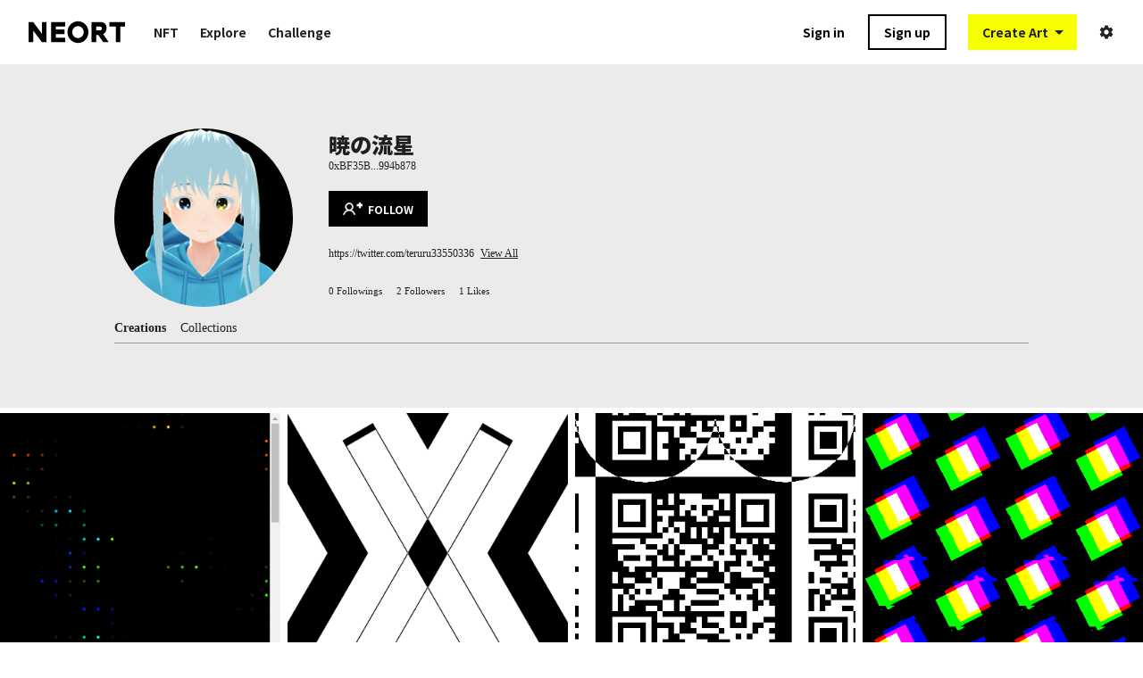

--- FILE ---
content_type: text/html; charset=utf-8
request_url: https://neort.io/@kxRaHBGSlVbGNFln0YnNYdFUNIC3
body_size: 17722
content:
<!doctype html>
<html data-n-head-ssr>
  <head >
    <meta data-n-head="ssr" charset="utf-8"><meta data-n-head="ssr" name="viewport" content="width=device-width, initial-scale=1, viewport-fit=cover"><meta data-n-head="ssr" name="author" content="NEORT, inc."><meta data-n-head="ssr" data-hid="og:site_name" name="og:site_name" content="NEORT | Digital Art Platform"><meta data-n-head="ssr" data-hid="keywords" name="keywords" content="NEORT, Art, Digital Art, Generative Art, Interactive Art, NFT, GLSL, DemoScene, motion graphics, motion design, VFX, animation"><meta data-n-head="ssr" data-hid="fb:app_id" name="fb:app_id" content="415435032531905"><meta data-n-head="ssr" data-hid="twitter:site" name="twitter:site" content="@neort_io"><meta data-n-head="ssr" data-hid="description" name="description" content="https://twitter.com/teruru33550336"><meta data-n-head="ssr" data-hid="og:title" property="og:title" content="暁の流星"><meta data-n-head="ssr" data-hid="og:description" property="og:description" content="https://twitter.com/teruru33550336"><meta data-n-head="ssr" data-hid="og:type" property="og:type" content="website"><meta data-n-head="ssr" data-hid="og:url" property="og:url" content="https://neort.io/kxRaHBGSlVbGNFln0YnNYdFUNIC3"><meta data-n-head="ssr" data-hid="og:image" property="og:image" content="https://d32h66pp7fue57.cloudfront.net/userThumb/kxRaHBGSlVbGNFln0YnNYdFUNIC3.png"><meta data-n-head="ssr" data-hid="twitter:card" name="twitter:card" content="summary"><meta data-n-head="ssr" data-hid="twitter:title" name="twitter:title" content="暁の流星"><meta data-n-head="ssr" data-hid="twitter:description" name="twitter:description" content="https://twitter.com/teruru33550336"><meta data-n-head="ssr" data-hid="twitter:image" name="twitter:image" content="https://d32h66pp7fue57.cloudfront.net/userThumb/kxRaHBGSlVbGNFln0YnNYdFUNIC3.png"><title>暁の流星</title><link data-n-head="ssr" rel="icon" type="image/x-icon" href="/favicon.ico"><link data-n-head="ssr" rel="stylesheet" type="text/css" href="//fonts.googleapis.com/css?family=Roboto:300,400,500,700|Material+Icons"><style data-n-head="ssr" id="vuetify-theme-stylesheet" type="text/css">a { color: #1976d2; }
.primary {
  background-color: #1976d2 !important;
  border-color: #1976d2 !important;
}
.primary--text {
  color: #1976d2 !important;
  caret-color: #1976d2 !important;
}
.primary.lighten-5 {
  background-color: #c7fdff !important;
  border-color: #c7fdff !important;
}
.primary--text.text--lighten-5 {
  color: #c7fdff !important;
  caret-color: #c7fdff !important;
}
.primary.lighten-4 {
  background-color: #a8e0ff !important;
  border-color: #a8e0ff !important;
}
.primary--text.text--lighten-4 {
  color: #a8e0ff !important;
  caret-color: #a8e0ff !important;
}
.primary.lighten-3 {
  background-color: #8ac5ff !important;
  border-color: #8ac5ff !important;
}
.primary--text.text--lighten-3 {
  color: #8ac5ff !important;
  caret-color: #8ac5ff !important;
}
.primary.lighten-2 {
  background-color: #6aaaff !important;
  border-color: #6aaaff !important;
}
.primary--text.text--lighten-2 {
  color: #6aaaff !important;
  caret-color: #6aaaff !important;
}
.primary.lighten-1 {
  background-color: #488fef !important;
  border-color: #488fef !important;
}
.primary--text.text--lighten-1 {
  color: #488fef !important;
  caret-color: #488fef !important;
}
.primary.darken-1 {
  background-color: #005eb6 !important;
  border-color: #005eb6 !important;
}
.primary--text.text--darken-1 {
  color: #005eb6 !important;
  caret-color: #005eb6 !important;
}
.primary.darken-2 {
  background-color: #00479b !important;
  border-color: #00479b !important;
}
.primary--text.text--darken-2 {
  color: #00479b !important;
  caret-color: #00479b !important;
}
.primary.darken-3 {
  background-color: #003180 !important;
  border-color: #003180 !important;
}
.primary--text.text--darken-3 {
  color: #003180 !important;
  caret-color: #003180 !important;
}
.primary.darken-4 {
  background-color: #001e67 !important;
  border-color: #001e67 !important;
}
.primary--text.text--darken-4 {
  color: #001e67 !important;
  caret-color: #001e67 !important;
}
.secondary {
  background-color: #424242 !important;
  border-color: #424242 !important;
}
.secondary--text {
  color: #424242 !important;
  caret-color: #424242 !important;
}
.secondary.lighten-5 {
  background-color: #c1c1c1 !important;
  border-color: #c1c1c1 !important;
}
.secondary--text.text--lighten-5 {
  color: #c1c1c1 !important;
  caret-color: #c1c1c1 !important;
}
.secondary.lighten-4 {
  background-color: #a6a6a6 !important;
  border-color: #a6a6a6 !important;
}
.secondary--text.text--lighten-4 {
  color: #a6a6a6 !important;
  caret-color: #a6a6a6 !important;
}
.secondary.lighten-3 {
  background-color: #8b8b8b !important;
  border-color: #8b8b8b !important;
}
.secondary--text.text--lighten-3 {
  color: #8b8b8b !important;
  caret-color: #8b8b8b !important;
}
.secondary.lighten-2 {
  background-color: #727272 !important;
  border-color: #727272 !important;
}
.secondary--text.text--lighten-2 {
  color: #727272 !important;
  caret-color: #727272 !important;
}
.secondary.lighten-1 {
  background-color: #595959 !important;
  border-color: #595959 !important;
}
.secondary--text.text--lighten-1 {
  color: #595959 !important;
  caret-color: #595959 !important;
}
.secondary.darken-1 {
  background-color: #2c2c2c !important;
  border-color: #2c2c2c !important;
}
.secondary--text.text--darken-1 {
  color: #2c2c2c !important;
  caret-color: #2c2c2c !important;
}
.secondary.darken-2 {
  background-color: #171717 !important;
  border-color: #171717 !important;
}
.secondary--text.text--darken-2 {
  color: #171717 !important;
  caret-color: #171717 !important;
}
.secondary.darken-3 {
  background-color: #000000 !important;
  border-color: #000000 !important;
}
.secondary--text.text--darken-3 {
  color: #000000 !important;
  caret-color: #000000 !important;
}
.secondary.darken-4 {
  background-color: #000000 !important;
  border-color: #000000 !important;
}
.secondary--text.text--darken-4 {
  color: #000000 !important;
  caret-color: #000000 !important;
}
.accent {
  background-color: #82b1ff !important;
  border-color: #82b1ff !important;
}
.accent--text {
  color: #82b1ff !important;
  caret-color: #82b1ff !important;
}
.accent.lighten-5 {
  background-color: #ffffff !important;
  border-color: #ffffff !important;
}
.accent--text.text--lighten-5 {
  color: #ffffff !important;
  caret-color: #ffffff !important;
}
.accent.lighten-4 {
  background-color: #f8ffff !important;
  border-color: #f8ffff !important;
}
.accent--text.text--lighten-4 {
  color: #f8ffff !important;
  caret-color: #f8ffff !important;
}
.accent.lighten-3 {
  background-color: #daffff !important;
  border-color: #daffff !important;
}
.accent--text.text--lighten-3 {
  color: #daffff !important;
  caret-color: #daffff !important;
}
.accent.lighten-2 {
  background-color: #bce8ff !important;
  border-color: #bce8ff !important;
}
.accent--text.text--lighten-2 {
  color: #bce8ff !important;
  caret-color: #bce8ff !important;
}
.accent.lighten-1 {
  background-color: #9fccff !important;
  border-color: #9fccff !important;
}
.accent--text.text--lighten-1 {
  color: #9fccff !important;
  caret-color: #9fccff !important;
}
.accent.darken-1 {
  background-color: #6596e2 !important;
  border-color: #6596e2 !important;
}
.accent--text.text--darken-1 {
  color: #6596e2 !important;
  caret-color: #6596e2 !important;
}
.accent.darken-2 {
  background-color: #467dc6 !important;
  border-color: #467dc6 !important;
}
.accent--text.text--darken-2 {
  color: #467dc6 !important;
  caret-color: #467dc6 !important;
}
.accent.darken-3 {
  background-color: #2364aa !important;
  border-color: #2364aa !important;
}
.accent--text.text--darken-3 {
  color: #2364aa !important;
  caret-color: #2364aa !important;
}
.accent.darken-4 {
  background-color: #004c90 !important;
  border-color: #004c90 !important;
}
.accent--text.text--darken-4 {
  color: #004c90 !important;
  caret-color: #004c90 !important;
}
.error {
  background-color: #ff5252 !important;
  border-color: #ff5252 !important;
}
.error--text {
  color: #ff5252 !important;
  caret-color: #ff5252 !important;
}
.error.lighten-5 {
  background-color: #ffe4d5 !important;
  border-color: #ffe4d5 !important;
}
.error--text.text--lighten-5 {
  color: #ffe4d5 !important;
  caret-color: #ffe4d5 !important;
}
.error.lighten-4 {
  background-color: #ffc6b9 !important;
  border-color: #ffc6b9 !important;
}
.error--text.text--lighten-4 {
  color: #ffc6b9 !important;
  caret-color: #ffc6b9 !important;
}
.error.lighten-3 {
  background-color: #ffa99e !important;
  border-color: #ffa99e !important;
}
.error--text.text--lighten-3 {
  color: #ffa99e !important;
  caret-color: #ffa99e !important;
}
.error.lighten-2 {
  background-color: #ff8c84 !important;
  border-color: #ff8c84 !important;
}
.error--text.text--lighten-2 {
  color: #ff8c84 !important;
  caret-color: #ff8c84 !important;
}
.error.lighten-1 {
  background-color: #ff6f6a !important;
  border-color: #ff6f6a !important;
}
.error--text.text--lighten-1 {
  color: #ff6f6a !important;
  caret-color: #ff6f6a !important;
}
.error.darken-1 {
  background-color: #df323b !important;
  border-color: #df323b !important;
}
.error--text.text--darken-1 {
  color: #df323b !important;
  caret-color: #df323b !important;
}
.error.darken-2 {
  background-color: #bf0025 !important;
  border-color: #bf0025 !important;
}
.error--text.text--darken-2 {
  color: #bf0025 !important;
  caret-color: #bf0025 !important;
}
.error.darken-3 {
  background-color: #9f0010 !important;
  border-color: #9f0010 !important;
}
.error--text.text--darken-3 {
  color: #9f0010 !important;
  caret-color: #9f0010 !important;
}
.error.darken-4 {
  background-color: #800000 !important;
  border-color: #800000 !important;
}
.error--text.text--darken-4 {
  color: #800000 !important;
  caret-color: #800000 !important;
}
.info {
  background-color: #2196f3 !important;
  border-color: #2196f3 !important;
}
.info--text {
  color: #2196f3 !important;
  caret-color: #2196f3 !important;
}
.info.lighten-5 {
  background-color: #d4ffff !important;
  border-color: #d4ffff !important;
}
.info--text.text--lighten-5 {
  color: #d4ffff !important;
  caret-color: #d4ffff !important;
}
.info.lighten-4 {
  background-color: #b5ffff !important;
  border-color: #b5ffff !important;
}
.info--text.text--lighten-4 {
  color: #b5ffff !important;
  caret-color: #b5ffff !important;
}
.info.lighten-3 {
  background-color: #95e8ff !important;
  border-color: #95e8ff !important;
}
.info--text.text--lighten-3 {
  color: #95e8ff !important;
  caret-color: #95e8ff !important;
}
.info.lighten-2 {
  background-color: #75ccff !important;
  border-color: #75ccff !important;
}
.info--text.text--lighten-2 {
  color: #75ccff !important;
  caret-color: #75ccff !important;
}
.info.lighten-1 {
  background-color: #51b0ff !important;
  border-color: #51b0ff !important;
}
.info--text.text--lighten-1 {
  color: #51b0ff !important;
  caret-color: #51b0ff !important;
}
.info.darken-1 {
  background-color: #007cd6 !important;
  border-color: #007cd6 !important;
}
.info--text.text--darken-1 {
  color: #007cd6 !important;
  caret-color: #007cd6 !important;
}
.info.darken-2 {
  background-color: #0064ba !important;
  border-color: #0064ba !important;
}
.info--text.text--darken-2 {
  color: #0064ba !important;
  caret-color: #0064ba !important;
}
.info.darken-3 {
  background-color: #004d9f !important;
  border-color: #004d9f !important;
}
.info--text.text--darken-3 {
  color: #004d9f !important;
  caret-color: #004d9f !important;
}
.info.darken-4 {
  background-color: #003784 !important;
  border-color: #003784 !important;
}
.info--text.text--darken-4 {
  color: #003784 !important;
  caret-color: #003784 !important;
}
.success {
  background-color: #4caf50 !important;
  border-color: #4caf50 !important;
}
.success--text {
  color: #4caf50 !important;
  caret-color: #4caf50 !important;
}
.success.lighten-5 {
  background-color: #dcffd6 !important;
  border-color: #dcffd6 !important;
}
.success--text.text--lighten-5 {
  color: #dcffd6 !important;
  caret-color: #dcffd6 !important;
}
.success.lighten-4 {
  background-color: #beffba !important;
  border-color: #beffba !important;
}
.success--text.text--lighten-4 {
  color: #beffba !important;
  caret-color: #beffba !important;
}
.success.lighten-3 {
  background-color: #a2ff9e !important;
  border-color: #a2ff9e !important;
}
.success--text.text--lighten-3 {
  color: #a2ff9e !important;
  caret-color: #a2ff9e !important;
}
.success.lighten-2 {
  background-color: #85e783 !important;
  border-color: #85e783 !important;
}
.success--text.text--lighten-2 {
  color: #85e783 !important;
  caret-color: #85e783 !important;
}
.success.lighten-1 {
  background-color: #69cb69 !important;
  border-color: #69cb69 !important;
}
.success--text.text--lighten-1 {
  color: #69cb69 !important;
  caret-color: #69cb69 !important;
}
.success.darken-1 {
  background-color: #2d9437 !important;
  border-color: #2d9437 !important;
}
.success--text.text--darken-1 {
  color: #2d9437 !important;
  caret-color: #2d9437 !important;
}
.success.darken-2 {
  background-color: #00791e !important;
  border-color: #00791e !important;
}
.success--text.text--darken-2 {
  color: #00791e !important;
  caret-color: #00791e !important;
}
.success.darken-3 {
  background-color: #006000 !important;
  border-color: #006000 !important;
}
.success--text.text--darken-3 {
  color: #006000 !important;
  caret-color: #006000 !important;
}
.success.darken-4 {
  background-color: #004700 !important;
  border-color: #004700 !important;
}
.success--text.text--darken-4 {
  color: #004700 !important;
  caret-color: #004700 !important;
}
.warning {
  background-color: #fb8c00 !important;
  border-color: #fb8c00 !important;
}
.warning--text {
  color: #fb8c00 !important;
  caret-color: #fb8c00 !important;
}
.warning.lighten-5 {
  background-color: #ffff9e !important;
  border-color: #ffff9e !important;
}
.warning--text.text--lighten-5 {
  color: #ffff9e !important;
  caret-color: #ffff9e !important;
}
.warning.lighten-4 {
  background-color: #fffb82 !important;
  border-color: #fffb82 !important;
}
.warning--text.text--lighten-4 {
  color: #fffb82 !important;
  caret-color: #fffb82 !important;
}
.warning.lighten-3 {
  background-color: #ffdf67 !important;
  border-color: #ffdf67 !important;
}
.warning--text.text--lighten-3 {
  color: #ffdf67 !important;
  caret-color: #ffdf67 !important;
}
.warning.lighten-2 {
  background-color: #ffc24b !important;
  border-color: #ffc24b !important;
}
.warning--text.text--lighten-2 {
  color: #ffc24b !important;
  caret-color: #ffc24b !important;
}
.warning.lighten-1 {
  background-color: #ffa72d !important;
  border-color: #ffa72d !important;
}
.warning--text.text--lighten-1 {
  color: #ffa72d !important;
  caret-color: #ffa72d !important;
}
.warning.darken-1 {
  background-color: #db7200 !important;
  border-color: #db7200 !important;
}
.warning--text.text--darken-1 {
  color: #db7200 !important;
  caret-color: #db7200 !important;
}
.warning.darken-2 {
  background-color: #bb5900 !important;
  border-color: #bb5900 !important;
}
.warning--text.text--darken-2 {
  color: #bb5900 !important;
  caret-color: #bb5900 !important;
}
.warning.darken-3 {
  background-color: #9d4000 !important;
  border-color: #9d4000 !important;
}
.warning--text.text--darken-3 {
  color: #9d4000 !important;
  caret-color: #9d4000 !important;
}
.warning.darken-4 {
  background-color: #802700 !important;
  border-color: #802700 !important;
}
.warning--text.text--darken-4 {
  color: #802700 !important;
  caret-color: #802700 !important;
}</style><script data-n-head="ssr" src="https://js.stripe.com/v3/"></script><link rel="preload" href="/_nuxt/03b5ecd.js" as="script"><link rel="preload" href="/_nuxt/aae8b6f.js" as="script"><link rel="preload" href="/_nuxt/ee3173a.js" as="script"><link rel="preload" href="/_nuxt/47b452b.js" as="script"><link rel="preload" href="/_nuxt/6044947.js" as="script"><link rel="preload" href="/_nuxt/4c322b1.js" as="script"><link rel="preload" href="/_nuxt/4d0924e.js" as="script"><link rel="preload" href="/_nuxt/dce2c0f.js" as="script"><link rel="preload" href="/_nuxt/b6957e2.js" as="script"><style data-vue-ssr-id="51385edd:0 340b39bc:0 54a47c9f:0 a17adb16:0 67292b69:0 07f1f884:0 d220c084:0 545307b5:0 72e7956d:0 5c063a3b:0 309c5a3e:0 3b1d96b4:0 5812d97b:0 571f2068:0 6ab5b8e2:0 7eccb5b8:0 7a5fcca9:0 a725a37e:0 2287ce41:0 918d7cae:0 9a593404:0 375cea21:0 5cbb7edc:0">.application{display:flex}.application a{cursor:pointer}.application--is-rtl{direction:rtl}.application--wrap{backface-visibility:hidden;display:flex;flex:1 1 auto;flex-direction:column;max-width:100%;min-height:100vh;position:relative}.theme--light.application{background:#fafafa;color:rgba(0,0,0,.87)}.theme--light.application .text--primary{color:rgba(0,0,0,.87)!important}.theme--light.application .text--secondary{color:rgba(0,0,0,.54)!important}.theme--light.application .text--disabled{color:rgba(0,0,0,.38)!important}.theme--dark.application{background:#303030;color:#fff}.theme--dark.application .text--primary{color:#fff!important}.theme--dark.application .text--secondary{color:hsla(0,0%,100%,.7)!important}.theme--dark.application .text--disabled{color:hsla(0,0%,100%,.5)!important}@-moz-document url-prefix(){@media print{.application,.application--wrap{display:block}}}
/*! normalize.css v8.0.1 | MIT License | github.com/necolas/normalize.css */html{line-height:1.15;-webkit-text-size-adjust:100%}body{margin:0}main{display:block}h1{font-size:2em;margin:.67em 0}hr{box-sizing:content-box;height:0;overflow:visible}pre{font-family:monospace,monospace;font-size:1em}a{background-color:transparent}abbr[title]{border-bottom:none;-webkit-text-decoration:underline;text-decoration:underline;-webkit-text-decoration:underline dotted;text-decoration:underline dotted}b,strong{font-weight:bolder}code,kbd,samp{font-family:monospace,monospace;font-size:1em}small{font-size:80%}sub,sup{font-size:75%;line-height:0;position:relative;vertical-align:baseline}sub{bottom:-.25em}sup{top:-.5em}img{border-style:none}button,input,optgroup,select,textarea{font-family:inherit;font-size:100%;line-height:1.15;margin:0}button,input{overflow:visible}button,select{text-transform:none}[type=button],[type=reset],[type=submit],button{-webkit-appearance:button}[type=button]::-moz-focus-inner,[type=reset]::-moz-focus-inner,[type=submit]::-moz-focus-inner,button::-moz-focus-inner{border-style:none;padding:0}[type=button]:-moz-focusring,[type=reset]:-moz-focusring,[type=submit]:-moz-focusring,button:-moz-focusring{outline:1px dotted ButtonText}fieldset{padding:.35em .75em .625em}legend{box-sizing:border-box;color:inherit;display:table;max-width:100%;padding:0;white-space:normal}progress{vertical-align:baseline}textarea{overflow:auto}[type=checkbox],[type=radio]{box-sizing:border-box;padding:0}[type=number]::-webkit-inner-spin-button,[type=number]::-webkit-outer-spin-button{height:auto}[type=search]{-webkit-appearance:textfield;outline-offset:-2px}[type=search]::-webkit-search-decoration{-webkit-appearance:none}::-webkit-file-upload-button{-webkit-appearance:button;font:inherit}details{display:block}summary{display:list-item}[hidden],template{display:none}
.nuxt-progress{background-color:#f5ff00;height:4px;left:0;opacity:1;position:fixed;right:0;top:0;transition:width .1s,opacity .4s;width:0;z-index:999999}.nuxt-progress.nuxt-progress-notransition{transition:none}.nuxt-progress-failed{background-color:red}
html{font-family:"Noto Sans JP",sans-serif;font-size:62.5%;line-height:normal}body,html{height:100%}body{color:#222;font-size:1.4rem}a,h1,h2,h3,li,p,ul{margin:0;padding:0}ul{list-style:none}html a{color:#222;-webkit-text-decoration:none;text-decoration:none;-webkit-tap-highlight-color:transparent;tap-highlight-color:transparent}html a:hover{opacity:.75}input,textarea{font-family:"Yu Gothic","YuGothic","Hiragino Kaku Gothic Pro","Meiryo","Osaka","MS PGothic","sans-serif"}#__layout,#__nuxt{height:100%}.page-enter-active,.page-leave-active{transition:opacity .12s}.page-enter,.page-leave-active{opacity:0}.material-icons{display:inline-block;font-family:"Material Icons";font-size:24px;font-style:normal;font-weight:400;letter-spacing:normal;line-height:1;text-transform:none;word-wrap:normal;direction:ltr;white-space:nowrap;-webkit-font-smoothing:antialiased;text-rendering:optimizeLegibility;-moz-osx-font-smoothing:grayscale;font-feature-settings:"liga";pointer-events:none}.material-icons.white{color:#fff}.nonClickable{pointer-events:none}
.layoutContainer[data-v-982fd17e]{height:100%}.layoutContainer.application[data-v-982fd17e]{background-color:#fff}.layoutContainer[data-v-982fd17e] .application--wrap{display:block}.layoutContainer .header[data-v-982fd17e]{position:fixed;width:100%;z-index:20}.layoutContainer .contentsContainer[data-v-982fd17e]{min-height:100%}.layoutContainer .contentsContainer.isLoading[data-v-982fd17e]{display:none}.layoutContainer .contentsContainer.background[data-v-982fd17e]{background-color:#ebebeb}.layoutContainer .viewContents[data-v-982fd17e]{box-sizing:border-box;padding-top:72px}.layoutContainer .viewContents.errorPage[data-v-982fd17e]{padding-top:0}
.header .signUpAfterVerificationButton[data-v-91bcb150]{background-color:red;box-sizing:border-box;color:#fff;display:block;padding:16px;text-align:center}
header[data-v-73da575d]{background:#fff;box-sizing:border-box;height:72px;justify-content:space-between;padding:0 32px}header[data-v-73da575d],header .leftContainer[data-v-73da575d]{align-items:center;display:flex}header .leftContainer .logo[data-v-73da575d]{display:block;margin-right:32px;width:108px}header .leftContainer .logo img[data-v-73da575d]{width:100%}header .leftContainer .headerNav[data-v-73da575d]{align-items:center}header .leftContainer .headerNav .list[data-v-73da575d]{display:flex}header .leftContainer .headerNav .list .item[data-v-73da575d]{margin-right:24px}header .leftContainer .headerNav .list .item[data-v-73da575d]:nth-child{margin-right:0}header .leftContainer .headerNav .list .item a[data-v-73da575d]{font-size:1.4rem;padding:16px 0}header .rightContainer[data-v-73da575d]{align-items:center;display:flex}header .rightContainer .searchComponent[data-v-73da575d]{margin-right:24px}header.dark[data-v-73da575d]{background:rgba(0,0,0,.3);transition:opacity .3s ease-in-out}header.dark .headerNav a[data-v-73da575d]{color:#fff}header.displayMode.hide[data-v-73da575d]{display:none}
.logo.black .neort_logo polygon[data-v-173e7f4e],.logo.black .neort_logo[data-v-173e7f4e] path{fill:#000}.logo.white .beta[data-v-173e7f4e],.logo.white .neort_logo polygon[data-v-173e7f4e],.logo.white .neort_logo[data-v-173e7f4e] path{fill:#fff}
.accountActionItem[data-v-062e8d5b]{position:relative}.accountActionItem .createButton[data-v-062e8d5b],.accountActionItem .thumb[data-v-062e8d5b]{align-items:center;display:flex}.accountActionItem .thumb[data-v-062e8d5b]{box-sizing:border-box;height:100%;margin-left:24px;position:relative}.accountActionItem .thumb[data-v-062e8d5b]:hover{opacity:1}.accountActionItem .thumb .userThumb[data-v-062e8d5b]{height:32px;width:32px}.accountActionItem .thumb .userThumb[data-v-062e8d5b]:hover{opacity:.7}.accountActionItem .thumb .tapArea[data-v-062e8d5b]{height:48px;left:-25%;position:absolute;top:-25%;width:48px}.accountActionItem .thumb .accountDropDownMenu[data-v-062e8d5b]{padding-top:16px;position:absolute;right:-64px;top:24px}.accountActionItem .createButton[data-v-062e8d5b]{margin-left:24px}.accountActionItem .accountContainer[data-v-062e8d5b],.accountActionItem .signInContainer[data-v-062e8d5b]{align-items:center;display:flex}.accountActionItem .accountContainer .signUpButton[data-v-062e8d5b],.accountActionItem .accountContainer .walletConnectionButton[data-v-062e8d5b],.accountActionItem .signInContainer .signUpButton[data-v-062e8d5b],.accountActionItem .signInContainer .walletConnectionButton[data-v-062e8d5b]{margin-left:16px;padding:0 16px}.accountActionItem .accountContainer .signUpButton.sp[data-v-062e8d5b],.accountActionItem .accountContainer .walletConnectionButton.sp[data-v-062e8d5b],.accountActionItem .signInContainer .signUpButton.sp[data-v-062e8d5b],.accountActionItem .signInContainer .walletConnectionButton.sp[data-v-062e8d5b]{border:none;margin:auto;width:auto}.accountActionItem .accountContainer .settingIconContainer[data-v-062e8d5b],.accountActionItem .signInContainer .settingIconContainer[data-v-062e8d5b]{display:inherit;margin-left:24px}.accountActionItem .accountContainer .settingIconContainer .icon[data-v-062e8d5b],.accountActionItem .signInContainer .settingIconContainer .icon[data-v-062e8d5b]{font-size:1.8rem}.accountActionItem.sp .accountDropDownMenu[data-v-062e8d5b]{right:-16px}.accountActionItem.dark .noticeIcon[data-v-062e8d5b],.accountActionItem.dark .settingIconContainer .icon[data-v-062e8d5b]{color:#fff}
.rectButton[data-v-cd6e218a]{align-items:center;background-color:#fff;border:2px solid #fff;box-sizing:border-box;color:#222;display:inline-flex;height:40px;justify-content:center;padding:0 8px}.rectButton.fillBlack[data-v-cd6e218a]{background-color:#000;border:2px solid #000;color:#fff}.rectButton.fillWhite[data-v-cd6e218a]{background-color:#fff;border:2px solid #fff;color:#222}.rectButton.fillGray[data-v-cd6e218a]{background-color:#ddd;border:2px solid #ddd;color:#222}.rectButton.fillYellow[data-v-cd6e218a]{background-color:#f5ff00;border:2px solid #f5ff00;color:#222}.rectButton.borderWhite[data-v-cd6e218a]{background-color:transparent;border:2px solid #fff;color:#fff}.rectButton.borderBlack[data-v-cd6e218a]{background-color:transparent;border:2px solid #000;color:#000}.rectButton.borderGray[data-v-cd6e218a]{background-color:transparent;border:2px solid #ddd;color:#222}.rectButton.transparentBlack[data-v-cd6e218a]{background-color:transparent;border:2px solid transparent;color:#000}.rectButton.transparentWhite[data-v-cd6e218a]{background-color:transparent;border:2px solid transparent;color:#fff}.rectButton.disabled[data-v-cd6e218a]{opacity:.6;pointer-events:none}
.createButton .buttonContainer[data-v-58c1c348]{position:relative}.createButton .buttonContainer .button[data-v-58c1c348]{align-items:center;background-color:#f5ff00;color:#222;display:inline-flex;height:40px;justify-content:center;padding:0 8px 0 16px}.createButton .buttonContainer .menu[data-v-58c1c348]{background-color:#000;left:0;position:absolute;top:40px;width:100%}.createButton .buttonContainer .menu .menuItem a[data-v-58c1c348]{align-items:center;color:#fff;display:flex;font-size:1.2rem;height:40px;padding:0 16px}.createButton .buttonContainer .menu .menuItem a[data-v-58c1c348]:hover{background-color:#1a1a1a;opacity:1}.createButton .buttonContainer .menu .menuItem.js a[data-v-58c1c348]{font-size:1.1rem}.createButton .buttonContainer[data-v-58c1c348]:hover{opacity:1}.createButton .buttonContainer:hover span[data-v-58c1c348]{opacity:.5}.createButton .createArtworkContainer[data-v-58c1c348]{bottom:80px;left:80px;position:fixed;right:80px;top:80px;z-index:30}.createButton .createArtworkContainer .createArtworkMenu[data-v-58c1c348]{height:75%}.createButton .createArtworkContainer .createFromTemplate[data-v-58c1c348]{background-image:url(/img/create_artwork_image/template.jpg);background-position:50%;background-size:cover;cursor:pointer;display:flex;height:25%;overflow:hidden;position:relative}.createButton .createArtworkContainer .createFromTemplate:hover .backgroundMask[data-v-58c1c348]{opacity:.75}.createButton .createArtworkContainer .createFromTemplate:hover .arrowContainer[data-v-58c1c348]{display:block}.createButton .createArtworkContainer .createFromTemplate .backgroundMask[data-v-58c1c348]{background-color:rgba(34,34,34,.8);height:100%;left:0;position:absolute;top:0;width:100%}.createButton .createArtworkContainer .createFromTemplate .contents[data-v-58c1c348]{color:#fff;left:32px;position:absolute;top:50%;transform:translateY(-50%);width:100%}.createButton .createArtworkContainer .createFromTemplate .contents .title[data-v-58c1c348]{display:block;font-size:2.4rem}.createButton .createArtworkContainer .createFromTemplate .contents .caption[data-v-58c1c348]{display:block;font-family:"Yu Gothic","YuGothic","Hiragino Kaku Gothic Pro","Meiryo","Osaka","MS PGothic","sans-serif";font-size:1.2rem;line-height:1.6;margin-top:12px;white-space:pre-line}.createButton .createArtworkContainer .createFromTemplate .arrowContainer[data-v-58c1c348]{display:none;position:absolute;right:32px;top:55%;transform:translateY(-55%)}.createButton .createArtworkContainer .createFromTemplate .arrowContainer .arrow[data-v-58c1c348]{border:2px solid #fff;border-radius:50%;display:inline-block;height:48px;position:relative;width:48px}.createButton .createArtworkContainer .createFromTemplate .arrowContainer .arrow[data-v-58c1c348]:after{border-right:2px solid #fff;border-top:2px solid #fff;content:"";display:inline-block;height:16px;left:42%;position:absolute;top:50%;transform:translateX(-50%) translateY(-50%) rotate(45deg);width:16px}.createButton .background[data-v-58c1c348]{background-color:rgba(0,0,0,.6);height:100%;left:0;position:fixed;top:0;width:100%;z-index:29}.createButton .closeButton[data-v-58c1c348]{position:fixed;right:23px;top:23px;z-index:30}
.emailConfirmationState[data-v-62013f4e]{background-color:red;color:#fff;display:flex;font-size:1.2rem;justify-content:center;padding:8px}.emailConfirmationState .resendButton[data-v-62013f4e]{color:#fff;-webkit-text-decoration:underline;text-decoration:underline}
.userProfileView .userContainer[data-v-15ca37e3]{background-color:#ebebeb;box-sizing:border-box;padding:72px 0}.userProfileView .artsContainer[data-v-15ca37e3]{margin-top:6px}@media screen and (max-width:480px){.userProfileView .artsContainer[data-v-15ca37e3]{display:block}.userProfileView .artsContainer .artItem[data-v-15ca37e3],.userProfileView .artsContainer .collectionItem[data-v-15ca37e3]{margin-bottom:28px}}@media screen and (min-width:480px){.userProfileView .artsContainer[data-v-15ca37e3]{display:grid;grid-template-columns:repeat(auto-fill,minmax(300px,1fr));grid-column-gap:8px;grid-row-gap:8px}}.userProfileView .emptyContainer[data-v-15ca37e3]{box-sizing:border-box;padding:120px 0;text-align:center}.userProfileView.sp .userContainer[data-v-15ca37e3]{padding:40px 0}.userProfileView.sp .artsContainer[data-v-15ca37e3]{margin-top:0}.myProfileView .userContainer[data-v-15ca37e3]{background-color:#ebebeb;box-sizing:border-box;padding:72px 0}.myProfileView .artsContainer[data-v-15ca37e3]{margin-top:6px}@media screen and (max-width:480px){.myProfileView .artsContainer[data-v-15ca37e3]{display:block}.myProfileView .artsContainer .artItem[data-v-15ca37e3],.myProfileView .artsContainer .collectionItem[data-v-15ca37e3]{margin-bottom:28px}}@media screen and (min-width:480px){.myProfileView .artsContainer[data-v-15ca37e3]{display:grid;grid-template-columns:repeat(auto-fill,minmax(300px,1fr));grid-column-gap:8px;grid-row-gap:8px}}.myProfileView .emptyContainer[data-v-15ca37e3]{box-sizing:border-box;padding:120px 0;text-align:center}.myProfileView .emptyContainer .message[data-v-15ca37e3]{margin-bottom:24px}.myProfileView .emptyContainer .createButton[data-v-15ca37e3]{margin:0 auto;padding:24px 40px}.myProfileView.sp .userContainer[data-v-15ca37e3]{padding:40px 0}.myProfileView.sp .artsContainer[data-v-15ca37e3]{margin-top:0}.ms .artsContainer[data-v-15ca37e3]{display:flex;flex-wrap:wrap}.ms .artsContainer .artItem[data-v-15ca37e3]{box-sizing:border-box;padding:2px;width:25%}.myProfileView .artsContainer[data-v-15ca37e3],.userProfileView .artsContainer[data-v-15ca37e3]{box-sizing:border-box;padding-bottom:40px}

.userProfileInfo .contentsContainer[data-v-30903447]{display:flex;margin:0 auto;max-width:1024px}.userProfileInfo .contentsContainer .leftContainer[data-v-30903447]{text-align:center}.userProfileInfo .contentsContainer .leftContainer .thumb[data-v-30903447]{height:200px;width:200px}.userProfileInfo .contentsContainer .rightContainer[data-v-30903447]{flex:1;margin-left:40px;width:0}.userProfileInfo .contentsContainer .rightContainer .nameContainer[data-v-30903447]{align-items:center;display:flex}.userProfileInfo .contentsContainer .rightContainer .nameContainer .userName[data-v-30903447]{font-size:2.4rem;font-weight:900;overflow:hidden;text-overflow:ellipsis;white-space:nowrap}.userProfileInfo .contentsContainer .rightContainer .nameContainer .editIconContainer[data-v-30903447]{border:1px solid #ddd;border-radius:50%;box-sizing:border-box;display:inline-block;margin-left:8px;padding:4px}.userProfileInfo .contentsContainer .rightContainer .followButton[data-v-30903447]{margin-top:20px}.userProfileInfo .contentsContainer .rightContainer .biography[data-v-30903447]{font-family:"Yu Gothic","YuGothic","Hiragino Kaku Gothic Pro","Meiryo","Osaka","MS PGothic","sans-serif";font-size:1.2rem;line-height:2rem;margin-top:20px;white-space:pre-line}.userProfileInfo .contentsContainer .rightContainer .contacts[data-v-30903447]{display:flex;margin-top:20px}.userProfileInfo .contentsContainer .rightContainer .contacts .item[data-v-30903447]:nth-child(n+2){margin-left:16px}.userProfileInfo .contentsContainer .rightContainer .contacts .emailContainer .email[data-v-30903447]{align-items:center;display:flex}.userProfileInfo .contentsContainer .rightContainer .contacts .emailContainer .email .emailIcon[data-v-30903447]{width:12px}.userProfileInfo .contentsContainer .rightContainer .contacts .emailContainer .email span[data-v-30903447]{box-sizing:border-box;font-family:"Yu Gothic","YuGothic","Hiragino Kaku Gothic Pro","Meiryo","Osaka","MS PGothic","sans-serif";font-size:1.2rem;padding-left:4px}.userProfileInfo .contentsContainer .rightContainer .subMenu[data-v-30903447]{display:flex;margin-top:20px}.userProfileInfo .contentsContainer .rightContainer .subMenu .item a span[data-v-30903447]{font-family:"Yu Gothic","YuGothic","Hiragino Kaku Gothic Pro","Meiryo","Osaka","MS PGothic","sans-serif";font-size:1.1rem}.userProfileInfo .contentsContainer .rightContainer .subMenu .item[data-v-30903447]:nth-child(n+2){margin-left:16px}.userProfileInfo .userPageTabs[data-v-30903447]{margin-top:8px;max-width:1024px}
.userThumb[data-v-33c38017]{background-color:#000;background-position:50%;background-repeat:no-repeat;background-size:cover;border-radius:50%;height:100%;width:100%}
.walletAddress[data-v-7775ac01]{font-family:"Yu Gothic","YuGothic","Hiragino Kaku Gothic Pro","Meiryo","Osaka","MS PGothic","sans-serif";font-size:1.2rem}
.followButton[data-v-1bec1d9c]{display:inline-block}.followButton .button[data-v-1bec1d9c]{align-items:center;background-color:#000;box-sizing:border-box;color:#fff;display:flex;font-size:1.2rem;height:40px;padding:0 16px}.followButton .button .followIcon[data-v-1bec1d9c]{margin-right:6px}.followButton.following .button[data-v-1bec1d9c]{background-color:#f5ff00;color:#000}
.followIcon.white polygon[data-v-0e234d42],.followIcon.white rect[data-v-0e234d42],.followIcon.white[data-v-0e234d42] path{fill:#fff;stroke:#fff}.followIcon.black polygon[data-v-0e234d42],.followIcon.black rect[data-v-0e234d42],.followIcon.black[data-v-0e234d42] path{fill:#000;stroke:#000}
.omissibleText .viewAll[data-v-d99e9c1e]{display:inline-block;margin-left:4px;-webkit-text-decoration:underline;text-decoration:underline}.omissibleText.textEllipsis[data-v-d99e9c1e]{display:block;overflow:hidden;text-overflow:ellipsis;white-space:nowrap}
.userPageTabs[data-v-014e9d95]{border-bottom:1px solid #999;display:flex;margin:0 auto}.userPageTabs .item a[data-v-014e9d95]{display:inline-block;font-family:"Yu Gothic","YuGothic","Hiragino Kaku Gothic Pro","Meiryo","Osaka","MS PGothic","sans-serif";padding:8px 0}.userPageTabs .item a.active[data-v-014e9d95]{font-weight:900;pointer-events:none}.userPageTabs .item[data-v-014e9d95]:nth-child(n+2){margin-left:16px}
.artItem .artContainer[data-v-420d074a]{position:relative;transition:all .1s ease-out;width:100%}.artItem .artContainer.hover[data-v-420d074a]{overflow:hidden;transform:scale(1.05);z-index:10}.artItem .artContainer[data-v-420d074a]:before{content:"";display:block;padding-top:100%}.artItem .artContainer .artLink[data-v-420d074a]{height:100%;left:0;position:absolute;top:0;width:100%}.artItem .artContainer .artLink img[data-v-420d074a],.artItem .artContainer .artLink video[data-v-420d074a]{background-color:#000;height:100%;width:100%}.artItem .artContainer .artLink .thumb[data-v-420d074a]{background-color:#ddd;background-position:50%;background-repeat:no-repeat;background-size:cover;display:block;height:100%;width:100%}.artItem .artContainer .artLink .thumb[lazy=loading][data-v-420d074a]{background-size:auto}.artItem .artContainer .badge[data-v-420d074a]{left:8px;position:absolute;top:8px}.artItem .artContainer .productIcon[data-v-420d074a]{background-color:rgba(0,0,0,.6);box-sizing:border-box;color:#fff;font-size:1.8rem;padding:4px 8px;position:absolute;right:8px;top:8px}.artItem .artDetailItemContainer[data-v-420d074a]{height:100%;left:0;position:absolute;top:0;width:100%}.artItem .metaContainer[data-v-420d074a]{align-items:center;display:flex;justify-content:space-between;padding:8px}.artItem .metaContainer.myPage[data-v-420d074a]{justify-content:flex-end}.artItem .metaContainer .userInfoItem[data-v-420d074a]{box-sizing:border-box;margin-right:16px;padding:0}.artItem .metaContainer .userInfoItem[data-v-420d074a] .thumb{height:24px;width:24px}.artItem .metaContainer .userInfoItem[data-v-420d074a] .userName{flex:1;font-size:1.4rem}.artItem .metaContainer .priceContainer[data-v-420d074a]{align-items:center;display:inline-flex;font-size:1.4rem}.artItem .metaContainer .priceContainer .ethIcon[data-v-420d074a]{width:10px}.artItem .metaContainer .priceContainer .count[data-v-420d074a]{margin-left:4px;margin-right:4px}
.ethIcon[data-v-b4b079e4]{width:20px}</style>
  </head>
  <body >
    <div data-server-rendered="true" id="__nuxt"><!----><div id="__layout"><div data-app="true" id="app" class="application layoutContainer theme--light" data-v-982fd17e><div class="application--wrap"><!----> <div class="contentsContainer isLoading" data-v-982fd17e><div class="header" data-v-91bcb150 data-v-982fd17e><header class="hide" data-v-73da575d data-v-91bcb150><div class="leftContainer" data-v-73da575d><a href="javascript:void(0)" class="logo" data-v-73da575d><svg width="124px" height="28px" viewBox="0 0 124 28" version="1.1" xmlns="http://www.w3.org/2000/svg" xmlns:xlink="http://www.w3.org/1999/xlink" class="logo black" data-v-173e7f4e data-v-73da575d><g id="logo/b" stroke="none" stroke-width="1" fill="none" fill-rule="evenodd" data-v-173e7f4e><g fill="#000000" class="neort_logo" data-v-173e7f4e><path id="Fill-4" d="M70.9061863,14 C70.9061863,18.2350934 67.5839565,21.6807574 63.5001669,21.6807574 C59.4160435,21.6807574 56.0938137,18.2350934 56.0938137,14 C56.0938137,9.76490656 59.4160435,6.31889647 63.5001669,6.31889647 C67.5839565,6.31889647 70.9061863,9.76490656 70.9061863,14 M63.5001669,0 C56.0561028,0 50,6.28048057 50,14 C50,21.7195194 56.0561028,28 63.5001669,28 C70.9435634,28 77,21.7195194 77,14 C77,6.28048057 70.9435634,0 63.5001669,0" data-v-173e7f4e></path> <path id="Fill-6" d="M92.1187587,11.7562189 L92.1187587,11.7689141 L89.5720988,11.7689141 L86.853311,11.7689141 L86.853311,6.91216332 L90.3128579,6.91216332 L92.1187587,6.91216332 C93.3153202,6.97975639 94.2685947,8.04306056 94.2685947,9.34036713 C94.2685947,10.6383599 93.3153202,11.6889689 92.1187587,11.7562189 M97.2466963,15.5970149 C97.9874554,15.0174987 98.5833321,14.3439698 99.0182997,13.5949563 C99.4394842,12.871333 99.7529686,12.1072225 99.9500983,11.3225253 C100.142741,10.5464059 100.241466,9.72259393 100.241466,8.87682278 C100.241466,7.89517928 100.127034,6.98833419 99.9016974,6.18270715 C99.6737962,5.36747298 99.3721716,4.67267113 99.0032345,4.1154572 C98.631092,3.55687082 98.1621476,3.06347572 97.6066584,2.64865329 C97.0806586,2.25750558 96.5575435,1.95247898 96.052058,1.74318065 C95.5638814,1.542117 95.0019815,1.37982501 94.3801413,1.26076514 C93.7778539,1.14719506 93.2646755,1.07514153 92.8454141,1.04597701 C92.432243,1.01544004 91.9761201,1 91.4799301,1 L81,1 L81,27 L86.853311,27 L86.853311,17.6989192 L89.6817222,17.6989192 L95.9584614,27 L103,27 L95.8799301,16.445531 C96.3761201,16.2046663 96.8335252,15.9202265 97.2466963,15.5970149" data-v-173e7f4e></path> <polygon id="Fill-1" points="17.078842 1 17.078842 16.0648754 5.86831943 1 0 1 0 27 5.91953715 27 5.91953715 11.9145376 17.0814353 27 23 27 23 1" data-v-173e7f4e></polygon> <polygon id="Fill-2" points="29 27 47 27 47 21.0699949 35.0031686 21.0699949 35.0031686 16.6009607 46.1136525 16.6009607 46.1136525 10.672328 35.0031686 10.672328 35.0031686 6.93034826 47 6.93034826 47 1 29 1" data-v-173e7f4e></polygon> <polygon id="Fill-3" points="104 1 104 6.93042652 112.089866 6.93042652 112.089866 27 117.910453 27 117.910453 6.93042652 126 6.93042652 126 1" data-v-173e7f4e></polygon></g></g></svg></a> <nav class="headerNav" data-v-73da575d><ul class="list" data-v-73da575d><li class="item" data-v-73da575d><a href="/market" data-v-73da575d>NFT</a></li> <li class="item" data-v-73da575d><a href="/explore" data-v-73da575d>Explore</a></li> <li class="item" data-v-73da575d><a href="/challenge" data-v-73da575d>Challenge</a></li></ul></nav></div> <div class="rightContainer" data-v-73da575d><!----> <div class="accountActionItem" data-v-062e8d5b data-v-73da575d><div class="signInContainer" data-v-062e8d5b><a href="javascript:void(0)" class="rectButton signInButton transparentBlack" data-v-cd6e218a data-v-062e8d5b>
    Sign in
</a> <a href="javascript:void(0)" class="rectButton signUpButton borderBlack" data-v-cd6e218a data-v-062e8d5b>
    Sign up
</a> <div class="createButton" data-v-58c1c348 data-v-062e8d5b><a href="javascript:void(0)" class="buttonContainer" data-v-58c1c348><div class="button" data-v-58c1c348><span data-v-58c1c348>Create Art</span> <span class="material-icons" data-v-58c1c348> arrow_drop_down </span></div> <!----></a> <!----> <!----> <!----></div> <a href="/settings" class="settingIconContainer" data-v-062e8d5b><i class="material-icons icon" data-v-062e8d5b>settings</i></a></div></div></div></header> <!----></div> <div class="userProfileView viewContents" data-v-15ca37e3 data-v-982fd17e><div class="userContainer" data-v-15ca37e3><div class="userProfileInfo" data-v-30903447 data-v-dd7e6cb8 data-v-15ca37e3><ul class="contentsContainer" data-v-30903447><li class="leftContainer" data-v-30903447><div class="userThumb thumb" data-v-33c38017 data-v-30903447></div></li> <li class="rightContainer" data-v-30903447><div class="nameContainer" data-v-30903447><span class="userName" data-v-30903447>暁の流星</span> <!----></div> <div data-v-30903447><a href="javascript:void(0)" class="copiableItem" data-v-30903447><div class="walletAddress" data-v-7775ac01 data-v-30903447>0xBF35B...994b878</div></a></div> <div class="followButton followButton" data-v-1bec1d9c data-v-30903447><a href="javascript:void(0)" class="button" data-v-1bec1d9c><svg width="22px" height="14px" viewBox="0 0 22 14" version="1.1" xmlns="http://www.w3.org/2000/svg" xmlns:xlink="http://www.w3.org/1999/xlink" class="followIcon white" data-v-0e234d42 data-v-1bec1d9c><g id="Symbols" stroke="none" stroke-width="1" fill="none" fill-rule="evenodd" data-v-0e234d42><g id="follow/btn" transform="translate(-15.000000, -13.000000)" fill="#FFFFFF" data-v-0e234d42><g id="user/icon" transform="translate(15.000000, 13.000000)" data-v-0e234d42><g id="user" stroke="#FFFFFF" data-v-0e234d42><g data-v-0e234d42><path id="パス_22610" d="M9.39152941,8.53752941 C10.6950584,7.74669081 11.4871909,6.32910835 11.4775294,4.80447059 C11.4775294,2.37867353 9.51103235,0.412176471 7.08523529,0.412176471 C4.65943824,0.412176471 2.69294118,2.37867353 2.69294118,4.80447059 C2.68345371,6.32927413 3.4759198,7.74689402 4.77976471,8.53752941 C2.57248732,9.36378259 0.951554561,11.2755481 0.497411765,13.5882353 L1.59517647,13.5882353 C2.17268273,11.0202731 4.45313669,9.19571228 7.08523529,9.19571228 C9.7173339,9.19571228 11.9977879,11.0202731 12.5752941,13.5882353 L13.6738824,13.5882353 C13.2530117,11.2596885 11.6198943,9.33355217 9.39152941,8.53752941 Z M3.79152941,4.80364706 C3.79152941,2.98435612 5.26635612,1.50952941 7.08564706,1.50952941 C8.904938,1.50952941 10.3797647,2.98435612 10.3797647,4.80364706 C10.3797647,6.622938 8.904938,8.09776471 7.08564706,8.09776471 C5.26860869,8.09233797 3.79695614,6.62068543 3.79152941,4.80364706 Z" stroke-width="0.6" fill-rule="nonzero" data-v-0e234d42></path></g></g> <g id="グループ化-7466" transform="translate(16.000000, 0.000000)" data-v-0e234d42><rect id="長方形_2649" x="0" y="2.25" width="6" height="1.5" data-v-0e234d42></rect> <polygon id="長方形_2650" transform="translate(3.000000, 3.000000) rotate(90.000000) translate(-3.000000, -3.000000) " points="1.07852077e-32 2.25 6 2.25 6 3.75 0 3.75" data-v-0e234d42></polygon></g></g></g></g></svg> <span data-v-1bec1d9c>FOLLOW</span></a></div> <div class="omissibleText biography" data-v-d99e9c1e data-v-30903447><span class="textArea" data-v-d99e9c1e>https://twitter.com/teruru33550336</span> <a href="javascript:void(0)" class="viewAll" data-v-d99e9c1e>View All</a></div> <!----> <ul class="subMenu" data-v-30903447><!----> <li class="item" data-v-30903447><a href="javascript:void(0)" class="nonClickable" data-v-30903447><span data-v-30903447>0 Followings</span></a></li> <li class="item" data-v-30903447><a href="javascript:void(0)" data-v-30903447><span data-v-30903447>2 Followers</span></a></li> <li class="item" data-v-30903447><a href="/@kxRaHBGSlVbGNFln0YnNYdFUNIC3/likes" data-v-30903447><span data-v-30903447>1 Likes</span></a></li></ul></li></ul> <ul class="userPageTabs" data-v-014e9d95 data-v-30903447><li class="item" data-v-014e9d95><a href="/@kxRaHBGSlVbGNFln0YnNYdFUNIC3?type=creation" class="active" data-v-014e9d95>Creations</a></li> <li class="item" data-v-014e9d95><a href="/@kxRaHBGSlVbGNFln0YnNYdFUNIC3?type=collection" data-v-014e9d95>
            Collections
        </a></li></ul> <!----></div></div> <div class="artsContainer" data-v-15ca37e3><div class="artItem" data-v-420d074a data-v-15ca37e3><div class="artContainer" data-v-420d074a><a href="/art/clfipq4n70rtc72b6adg?index=0&amp;origin=user_profile" class="artLink" data-v-420d074a><span class="thumb" data-v-420d074a></span></a> <!----> <!----> <!----></div> <div class="metaContainer myPage" data-v-420d074a><!----> <div class="priceContainer" data-v-420d074a><img src="/img/ethereum_icon.png" class="ethIcon" data-v-b4b079e4 data-v-420d074a> <span class="count" data-v-420d074a>0.01</span></div></div></div><div class="artItem" data-v-420d074a data-v-15ca37e3><div class="artContainer" data-v-420d074a><a href="/art/ci48gasn70rnc8e7rmfg?index=1&amp;origin=user_profile" class="artLink" data-v-420d074a><span class="thumb" data-v-420d074a></span></a> <!----> <!----> <!----></div> <div class="metaContainer myPage" data-v-420d074a><!----> <div class="priceContainer" data-v-420d074a><img src="/img/ethereum_icon.png" class="ethIcon" data-v-b4b079e4 data-v-420d074a> <span class="count" data-v-420d074a>0.001</span></div></div></div><div class="artItem" data-v-420d074a data-v-15ca37e3><div class="artContainer" data-v-420d074a><a href="/art/ce65tm4n70rlpj69dhi0?index=2&amp;origin=user_profile" class="artLink" data-v-420d074a><span class="thumb" data-v-420d074a></span></a> <!----> <!----> <!----></div> <div class="metaContainer myPage" data-v-420d074a><!----> <!----></div></div><div class="artItem" data-v-420d074a data-v-15ca37e3><div class="artContainer" data-v-420d074a><a href="/art/ce1p63sn70rs76qrbq9g?index=3&amp;origin=user_profile" class="artLink" data-v-420d074a><span class="thumb" data-v-420d074a></span></a> <!----> <!----> <!----></div> <div class="metaContainer myPage" data-v-420d074a><!----> <div class="priceContainer" data-v-420d074a><img src="/img/ethereum_icon.png" class="ethIcon" data-v-b4b079e4 data-v-420d074a> <span class="count" data-v-420d074a>0.01</span></div></div></div><div class="artItem" data-v-420d074a data-v-15ca37e3><div class="artContainer" data-v-420d074a><a href="/art/ce146scn70rs76qrbk80?index=4&amp;origin=user_profile" class="artLink" data-v-420d074a><span class="thumb" data-v-420d074a></span></a> <!----> <!----> <!----></div> <div class="metaContainer myPage" data-v-420d074a><!----> <div class="priceContainer" data-v-420d074a><img src="/img/ethereum_icon.png" class="ethIcon" data-v-b4b079e4 data-v-420d074a> <span class="count" data-v-420d074a>0.01</span></div></div></div><div class="artItem" data-v-420d074a data-v-15ca37e3><div class="artContainer" data-v-420d074a><a href="/art/ce11ofkn70rs76qrbj4g?index=5&amp;origin=user_profile" class="artLink" data-v-420d074a><span class="thumb" data-v-420d074a></span></a> <!----> <!----> <!----></div> <div class="metaContainer myPage" data-v-420d074a><!----> <!----></div></div><div class="artItem" data-v-420d074a data-v-15ca37e3><div class="artContainer" data-v-420d074a><a href="/art/blsgg5c3p9fd22fs5810?index=6&amp;origin=user_profile" class="artLink" data-v-420d074a><span class="thumb" data-v-420d074a></span></a> <!----> <!----> <!----></div> <div class="metaContainer myPage" data-v-420d074a><!----> <!----></div></div></div> <!----></div> <!----> <!----> <!----> <!----> <!----> <div class="walletConnectionObserver" data-v-982fd17e></div></div> <!----></div></div></div></div><script>window.__NUXT__=(function(a,b,c,d,e,f,g,h,i,j,k,l,m,n,o,p,q,r,s,t,u,v,w,x,y,z,A,B,C,D,E,F,G,H,I,J,K,L,M,N,O,P,Q){D.artOrigin="user_profile";D.artIds=[o,t,A,C,u,v,w];P.vertexShader=B;P.fragmentShader="precision highp float;\n\nuniform vec2 resolution;\nuniform float time;\nuniform vec2 mouse;\nuniform sampler2D backbuffer;\n\nvoid main(void) {\n    vec2 uv = (gl_FragCoord.xy * 2.0 - resolution.xy) \u002F min(resolution.x, resolution.y);\n\n    gl_FragColor = vec4(uv, 1.0, 1.0);\n}";return {layout:"default",data:[{userId:g,artQueue:D,title:h,description:i,thumbUrl:j,isMyUser:a,userPageType:"creation"}],fetch:{},error:d,state:{version:b,wallet:{address:b,networkId:x},userDetail:{loading:a,userProfile:{id:g,customId:g,name:h,biography:i,image:j,displayEmail:b,stat:{likes:e,followings:c,followers:k,products:c,arts:c},roles:[],wallet:{address:"0xBF35B3D6eab042f760ecb52EE5A53C076994b878"}}},userArts:{loading:a,arts:[{id:o,title:"dot",description:b,createdAt:1700736241,updatedAt:1700736471,user:{id:g,customId:g,name:h,biography:i,image:j,createdAt:l,updatedAt:m},codes:[{id:"clfipscn70rtc72b6aeg",type:c,text:y,artId:o,libraries:[]},{id:"clfipscn70rtc72b6af0",type:e,text:p,artId:o,libraries:[]},{id:"clfipscn70rtc72b6afg",type:k,text:"const w = 1920\r\nconst h = 970\r\nconst num = 200\r\nlet b = []\r\nlet v = []\r\n\r\nfunction setup(){\r\n    createCanvas(w,h)\r\n\tbackground(0)\r\n    colorMode(HSB)\r\n\r\n    for(let i=0;i\u003Cnum;i++){\r\n        b.push([(random(w\u002F20)|0)*20,(random(h\u002F20)|0)*20])\r\n        v.push(random(4)|0)\r\n    }\r\n}\r\n\r\nlet t=0\r\nfunction draw(){\r\n\tt++\r\n    fill(0,0,0,.1)\r\n    rect(0,0,w,h)\r\n\r\n\r\n    for(let i=0;i\u003Cnum;i++){\r\n        fill(i\u002Fnum*255,255,255)\r\n        a=b[i]\r\n        let u=t%4\r\n        circle(a[0],a[1],5)\r\n\r\n        if(u===0){\r\n            let ang = PI\u002F2*v[i]\r\n            g=a[0]+cos(ang)*20\r\n            n=a[1]+sin(ang)*20\r\n            if(g\u003C0 || g\u003Ew) g=(random(w\u002F20)|0)*20\r\n            if(n\u003C0 || n\u003Eh) n=(random(h\u002F20)|0)*20\r\n            b[i]=[g,n]\r\n            v[i]=random(4)|0\r\n        }\r\n    }\r\n}\r\n\r\n",artId:o,libraries:[]}],like:n,thumbFileName:E,selectedThumbFileName:E,thumbnailFileUrl:"https:\u002F\u002Fneort.mypinata.cloud\u002Fipfs\u002FQmR7osKYPyHMPLZ2D1cGCTL35T27BPjEjFgQEiNRypkXWK",resourceFileName:"clfipq4n70rtc72b6adg.html",resourceFileUrl:"https:\u002F\u002Fneort.mypinata.cloud\u002Fipfs\u002FQmRBE8zTkJRv6UKwAgYSZKoNyMzNhtvwDbYE7CyycYApvv",resourceType:e,metadataUrl:"https:\u002F\u002Fneort.mypinata.cloud\u002Fipfs\u002FQmTyJTvuqgVhoFMW32beXhcqMGhcqmoZvzF6bz9DNfq4wm",tags:[],awards:[],assetFiles:[],isPublic:f,hasProduct:a,artExternalResources:[],developer:{id:b,name:b},backgroundColor:b,layoutType:c,price:{amount:z,royalty:q,systemFee:r,currency:s},remaining:c,owner:d},{id:t,title:"XXX",description:b,createdAt:F,updatedAt:F,user:{id:g,customId:g,name:h,biography:i,image:j,createdAt:l,updatedAt:m},codes:[{id:"ci48gdsn70rnc8e7rmgg",type:c,text:y,artId:t,libraries:[]},{id:"ci48gdsn70rnc8e7rmh0",type:e,text:p,artId:t,libraries:[]},{id:"ci48gdsn70rnc8e7rmhg",type:k,text:"let w = window.innerWidth\r\nlet h = window.innerHeight\r\nlet t=0\r\n\r\nfunction draw_cross(){\r\n    push()\r\n    rotate(PI\u002F6)\r\n    rect(-50, -400, 100, 800)\r\n    pop()\r\n    push()\r\n    rotate(-PI\u002F6)\r\n    rect(-50, -400, 100, 800)\r\n    pop()\r\n}\r\n\r\nfunction draw_cross_dif(img){\r\n    push()\r\n    blendMode(DIFFERENCE)\r\n    image(img, 0, 0);\r\n    let ww = ceil(w\u002F300)\r\n    let hh = ceil(h\u002F200)\r\n    ww%2?ww+=2:ww+=3\r\n    hh%2?hh+=2:hh+=3\r\n\r\n    for(let i=0;i\u003C(ww*hh);i++){\r\n        push()\r\n        fill(255)\r\n        translate(((i%ww)-ww\u002F2)*(50\u002Fsqrt(3)*3\u002F4+100)*2 + w\u002F2,((i\u002Fww|0)-hh\u002F2)*((400-50\u002Fsqrt(3))\u002F2*sqrt(3)+100\u002F2) + h\u002F2)\r\n        scale(.5)\r\n        draw_cross()\r\n        pop()\r\n    }\r\n    pop()\r\n\r\n    let img2 = get();\r\n    clear();\r\n\r\n    return img2;\r\n}\r\n\r\nfunction setup(){\r\n    createCanvas(w,h)\r\n}\r\n\r\nfunction draw(){\r\n    background(0)\r\n    noStroke()\r\n    k=w\u002F10\r\n    push()\r\n    translate(w\u002F2,h\u002F2)\r\n    for(let i=0;i\u003Ck;i++){\r\n        fill(i%2?255:0)\r\n        push()\r\n        scale(max(0,k-i-(t\u002F40%2)))\r\n        draw_cross()\r\n        pop()\r\n    }\r\n    pop()\r\n\r\n    let img = get();\r\n    clear();\r\n\r\n    img = draw_cross_dif(img);\r\n\r\n    background(0);\r\n    image(img, 0, 0);\r\n\r\n    t++\r\n}\r\n\r\nfunction windowResized() {\r\n  resizeCanvas(w=window.innerWidth, h=window.innerHeight);\r\n}",artId:t,libraries:[]}],like:k,thumbFileName:G,selectedThumbFileName:G,thumbnailFileUrl:"https:\u002F\u002Fneort.mypinata.cloud\u002Fipfs\u002FQmPcGwsXUM4wuRN1mYSii3mXqE3DTeSb4ot12tj5V3z65V",resourceFileName:"ci48gasn70rnc8e7rmfg.html",resourceFileUrl:"https:\u002F\u002Fneort.mypinata.cloud\u002Fipfs\u002FQmTuWkXWG7MGyhESXdqgDiMjrEk2bppN1jSZ9UyRajMMhP",resourceType:e,metadataUrl:"https:\u002F\u002Fneort.mypinata.cloud\u002Fipfs\u002FQmUqojgihEXiccG1XzcbQ9Mdmi91N6VF2DyL49euhgz4De",tags:[],awards:[],assetFiles:[],isPublic:f,hasProduct:a,artExternalResources:[],developer:{id:b,name:b},backgroundColor:b,layoutType:c,price:{amount:.001,royalty:q,systemFee:r,currency:s},remaining:c,owner:d},{id:A,title:"Search",description:b,createdAt:1670143704,updatedAt:1670144070,user:{id:g,customId:g,name:h,biography:i,image:j,createdAt:l,updatedAt:m},codes:[{id:"ce65tm4n70rlpj69dhj0",type:n,text:B,artId:A,libraries:[]},{id:"ce65tm4n70rlpj69dhjg",type:H,text:"precision highp float;\n\nuniform vec2 resolution;\nuniform float time;\nuniform vec2 mouse;\nuniform sampler2D channel0;\nuniform sampler2D channel1;\nuniform vec2 channelSize0;\n\nfloat circle(vec2 p,float size){\n\treturn max(ceil(size - length(p)),0.);\n}\n\nfloat random (vec2 st) {\n  return fract(sin(dot(st.xy, vec2(12.9898,78.233)))* 43758.5453123);\n}\n\nvoid main(void) {\n    vec2 uv = gl_FragCoord.xy;\n    vec2 cUV = uv;\n\n    uv.x+=mod(time*50.,channelSize0.x);\n    uv.y+=mod(time*50.,channelSize0.y);\n    \n    vec2 qruv = uv\u002FchannelSize0;\n    float zo = mod(ceil(qruv.x)+ceil(qruv.y),2.);\n\n    vec2 s = mod(uv,channelSize0)\u002FchannelSize0;\n\n    vec3 a = vec3(0.);\n    \n    if(zo\u003E0.){\n        a = texture2D(channel0,s).xyz;\n    }else{\n        a = texture2D(channel1,s).xyz;\n    }\n    \n    a = abs(vec3(zo)-a);\n        \n    a = abs(vec3(step(circle(vec2(abs(mod(cUV.x,200.)-100.),cUV.y-mod(time*100.,resolution.y+200.)+100.),100.),0.))-a);\n    \n    gl_FragColor = vec4(vec3(a), 1.);\n}",artId:A,libraries:[]}],like:c,thumbFileName:I,selectedThumbFileName:I,thumbnailFileUrl:"https:\u002F\u002Fneort.mypinata.cloud\u002Fipfs\u002FQmaVK17W2kM8ToHaGvU7BVPGsf7PWMfEPGbVDoBwsizfWD",resourceFileName:"ce65tm4n70rlpj69dhi0.html",resourceFileUrl:"https:\u002F\u002Fneort.mypinata.cloud\u002Fipfs\u002FQmQZ9XwqW7DVhd4sDYTRcFmmMcAshfroGgspWn35XLUrPD",resourceType:n,metadataUrl:b,tags:[],awards:[],assetFiles:[],isPublic:f,hasProduct:a,artExternalResources:[{id:"ce660hkn70rlpj69dht0",index:c,externalResource:{id:"ce63p94n70rlpj69deig",fileName:"ce63p94n70rlpj69dei0.png",originalFileName:"23c34f647a90aa48b53ddbe09a80b7ee74b70745.png",url:"https:\u002F\u002Fstat.neort.io\u002FexternalResource\u002Fce63p94n70rlpj69dei0.png",type:e,createdAt:J,updatedAt:J},isDeleted:a},{id:"ce660hkn70rlpj69dhtg",index:e,externalResource:{id:"ce65u5sn70rlpj69dhm0",fileName:"ce65u5sn70rlpj69dhlg.png",originalFileName:"2.png",url:"https:\u002F\u002Fstat.neort.io\u002FexternalResource\u002Fce65u5sn70rlpj69dhlg.png",type:e,createdAt:K,updatedAt:K},isDeleted:a}],developer:{id:b,name:b},backgroundColor:b,layoutType:c,price:{amount:c,royalty:c,systemFee:c,currency:b},remaining:c,owner:d},{id:C,title:"leadership",description:b,createdAt:1669642108,updatedAt:1678027539,user:{id:g,customId:g,name:h,biography:i,image:j,createdAt:l,updatedAt:m},codes:[{id:"ce1p644n70rs76qrbqag",type:n,text:B,artId:C,libraries:[]},{id:"ce1p644n70rs76qrbqb0",type:H,text:"precision highp float;\n\nconst float PI = 3.1415926;\n\nuniform vec2 resolution;\nuniform float time;\nuniform vec2 mouse;\nuniform sampler2D backbuffer;\n\nfloat eoq(float x){\n    return 1. - pow(1. - x, 5.);\n}\n\nmat2 rotate2d(float _angle){\n    return mat2(cos(_angle),-sin(_angle),sin(_angle),cos(_angle));\n}\n\nfloat random(vec2 st){\n  return fract(sin(dot(st.xy, vec2(12.9898,78.233)))* 43758.5453123);\n}\n\nfloat randV(vec2 st){\n\tfloat r = random(vec2(time\u002F100.,ceil((st.y)\u002F5.)));\n    float ran = r;\n\n    if(ran \u003E 0.06) {\n        ran = 0.0;\n    }\n    float rr = smoothstep(0.0, 0.06, ran);\n    if(rr != 0.0) {\n    rr -= 0.5;\n    rr += r;\n    }\n    \n    return rr;\n}\n\nfloat circle(vec2 p,float size){\n\treturn max(ceil(size - length(p)),0.);\n}\n\nfloat box(vec2 p,float size){\n\tfloat len=max(abs(p).x,abs(p).y);\n\treturn step(len,size);\n}\n\nvec2 gst = vec2(0.);\n\nfloat obj(vec2 p,float s,float size){\n    float r = 0.;\n    \n\tp = mod(p,s)-s\u002F2.;\n    p = rotate2d(eoq(mod(time,1.))*PI) * p;\n    \n    float y = gst.y - mod(time,5.)\u002F5. * (resolution.y+400.) + 200.;\n    float x = mod(gst.x,resolution.y)-resolution.y\u002F2.;\n    vec2 po = vec2(x,y);\n    if (circle(po,200.) \u003E 1.) {\n    \tr=circle(p,25.);\n    }else{\n        r=box(p,25.);\n    }\n    \n    return r;\n}\n\nvoid main(void){\n\tvec2 uv = gl_FragCoord.xy;\n    vec2 st = uv;\n    gst = uv;\n\n    uv -= mod(resolution.y,100.)\u002F2.;\n    \n    uv += vec2(\n        \teoq(clamp(mod(time,2.),0.,1.))*100.*(step(mod((uv.y+100.)\u002F100.,2.),1.)*2.-1.),\n        \teoq(clamp(mod(time,2.)-1.,0.,1.))*100.*(step(mod((uv.x+100.)\u002F100.,2.),1.)*2.-1.)\n    \t  );\n    \n    uv.x += randV(uv)*20.;\n    \n    float boxV = obj(uv,100.,25.);\n    vec2 uv2 = uv + vec2(12.5);\n    float boxV2 = obj(uv2,100.,25.);\n    vec2 uv3 = uv - vec2(12.5);\n    float boxV3 = obj(uv3,100.,25.);\n    \n    vec3 c = vec3(boxV,boxV2,boxV3);\n    \n    gl_FragColor = vec4(c, 1.0);\n}",artId:C,libraries:[]}],like:e,thumbFileName:L,selectedThumbFileName:L,thumbnailFileUrl:"https:\u002F\u002Fneort.mypinata.cloud\u002Fipfs\u002FQmZJhczwFt47mSE1SvRj9fTXdybNj3UG21iN5j6jAU58LL",resourceFileName:"ce1p63sn70rs76qrbq9g.html",resourceFileUrl:"https:\u002F\u002Fneort.mypinata.cloud\u002Fipfs\u002FQmam1V4nmHYxpFUus9avXSogD5kct1ezu8A86Hdso5JA4q",resourceType:n,metadataUrl:"https:\u002F\u002Fneort.mypinata.cloud\u002Fipfs\u002FQmX3N6njiWtbGzfdCFLSciXWYSMkbNemrYgGknrjkex9HY",tags:[],awards:[],assetFiles:[],isPublic:f,hasProduct:a,artExternalResources:[],developer:{id:b,name:b},backgroundColor:b,layoutType:c,price:{amount:z,royalty:q,systemFee:r,currency:s},remaining:c,owner:d},{id:u,title:"eyes",description:"おめめがいっぱい",createdAt:1669481334,updatedAt:1678027563,user:{id:g,customId:g,name:h,biography:i,image:j,createdAt:l,updatedAt:m},codes:[{id:"ce146tkn70rs76qrbk90",type:c,text:y,artId:u,libraries:[]},{id:"ce146tkn70rs76qrbk9g",type:e,text:p,artId:u,libraries:[]},{id:"ce146tkn70rs76qrbka0",type:k,text:"\u002F\u002F const w = window.innerWidth\r\n\u002F\u002F const h = window.innerHeight\r\n\r\nconst w = 11012\r\nconst h = 1080\r\n\r\nfunction setup(){\r\n    createCanvas(w,h)\r\n}\r\n\r\nlet t=0\r\nfunction draw(){\r\n    background(0)\r\n\tnoStroke()\r\n    const tt=(t%360)\u002F360\r\n    const ttt=(t\u002F360)|0\r\n    for(let p=0;p\u003Ch\u002F250+2;p++){\r\n        a=w\u002F450+2\r\n        for(let l=0;l\u003Ca;l++){\r\n            push()\r\n            k=p%2?450\u002F2:0\r\n            translate(l*450-k-tt*450\u002F2,p*250-tt*500\u002F2-250)\r\n            ww=400\r\n            z=ww\u002F2\r\n            fill(255)\r\n            beginShape()\r\n            for(i=z;i\u003E-z;i--){\r\n                vertex(abs(i)*2,100*sin(i*TAU\u002Fww)+z)\r\n            }\r\n            endShape()\r\n            fill(0)\r\n            r=p%2?0:0\r\n            r=-((p+1)\u002F2|0)\r\n            ellipse(z+noise(t\u002F100+(p+ttt)*a+noise(l+r))*200-100, z+noise(t\u002F100+(p+ttt)*a+l+r)*200-100, 120)\r\n            pop()\r\n        }\r\n    }\r\n    t++\r\n}",artId:u,libraries:[]}],like:c,thumbFileName:M,selectedThumbFileName:M,thumbnailFileUrl:"https:\u002F\u002Fneort.mypinata.cloud\u002Fipfs\u002FQmcNdaTf3xt4AyS8xc453YnVVqiByKPJ5NuiEqF46Kwnoe",resourceFileName:"ce146scn70rs76qrbk80.html",resourceFileUrl:"https:\u002F\u002Fneort.mypinata.cloud\u002Fipfs\u002FQmULrHCWH8ZUieGHmcJQnV9XDDZ2MRfabVCP1kwZEpyUJx",resourceType:e,metadataUrl:"https:\u002F\u002Fneort.mypinata.cloud\u002Fipfs\u002FQmeFV3XEmhq1yaxmD8LGh87HF1hcxhEXrTWzAFmF5erMks",tags:[],awards:[],assetFiles:[],isPublic:f,hasProduct:a,artExternalResources:[],developer:{id:b,name:b},backgroundColor:b,layoutType:c,price:{amount:z,royalty:q,systemFee:r,currency:s},remaining:c,owner:d},{id:v,title:"Init",description:b,createdAt:N,updatedAt:N,user:{id:g,customId:g,name:h,biography:i,image:j,createdAt:l,updatedAt:m},codes:[{id:"ce11ohcn70rs76qrbj5g",type:c,text:"\u003C!DOCTYPE html\u003E\n\u003Chtml lang=\"en\"\u003E\n  \u003Chead\u003E\n    \u003Cscript src=\"https:\u002F\u002Fcdnjs.cloudflare.com\u002Fajax\u002Flibs\u002Fp5.js\u002F1.5.0\u002Fp5.min.js\"\u003E\u003C\u002Fscript\u003E\n    \u003Clink rel=\"stylesheet\" type=\"text\u002Fcss\" href=\"style.css\"\u003E\n    \u003Cmeta charset=\"utf-8\" \u002F\u003E\n\n  \u003C\u002Fhead\u003E\n  \u003Cbody\u003E\n    \u003Cmain\u003E\n    \u003C\u002Fmain\u003E\n    \u003Cscript src=\"sketch.js\"\u003E\u003C\u002Fscript\u003E\n  \u003C\u002Fbody\u003E\n\u003C\u002Fhtml\u003E\n",artId:v,libraries:[]},{id:"ce11ohcn70rs76qrbj60",type:e,text:p,artId:v,libraries:[]},{id:"ce11ohcn70rs76qrbj6g",type:k,text:"w = 11012\nh = 1080\n\n\u002F\u002F const w=window.innerWidth\n\u002F\u002F const h=window.innerHeight\n\nlet t=0\n\nfunction setup(){\n    pixelDensity(1)\n    createCanvas(w, h, WEBGL)\n    const orthoCamera = createCamera()\n    orthoCamera.ortho()\n    textScreen = createGraphics(180,40)\n    textScreen.background(0,0,0,0)\n    textScreen.textSize(50);\n    textScreen.fill(0)\n    textScreen.text(\"NEORT\",0,40)\n}\n\nfunction draw(){\n    background(0,0,0)\n\n    const s = 150\n    const et = 180\n    const e = (t%et)\u002Fet\n    const f = ~~(t\u002Fet)\n\n    const ww = w\u002Fs\n    const hh = h\u002Fs\n    for(let l=0;l\u003Chh*2;l++){\n        for(let i=0;i\u003Cww*2;i++){\n            const p = l%2?s\u002Fsqrt(2)+10:0\n            const x = (i-ww-e) * (s\u002Fsqrt(2)*2+20)+p\n            const y = (l-hh)*(s+s\u002Fsqrt(2)-s\u002F2+20)\n            push()\n            translate(x,y)\n            if(f%5==0){\n                rotateX(easeInOutCirc((t%et)\u002Fet)*PI)\n                stroke(255,0,0)\n            }else if(f%5==1){\n                const o = easeInOutCirc((t%et)\u002Fet)*255\n                stroke(255,o,o)\n            }else if(f%5==2){\n                stroke(255)\n            }else if(f%5==3){\n                stroke(255)\n            }else if(f%5==4){\n                const o = (1-easeInOutCirc((t%et)\u002Fet))*255\n                stroke(255,o,o)\n            }\n            push()\n            rotateX(-PI\u002F4)\n            rotateY(PI\u002F4)\n            box(s)\n            pop()\n            pop()\n            push()\n            if(f%5==2){\n                const o = easeInOutCirc((t%et)\u002Fet)*255\n                tint(0, 0,0,o);\n            }else if(f%5==3){\n                const o = (1-easeInOutCirc((t%et)\u002Fet))*255\n                tint(0, 0,0,o);\n            }else{\n                tint(0,0,0,0)\n            }\n            translate(x-85,y-20,s)\n            image(textScreen,0,0)\n            pop()\n        }\n    }\n    \n    t++\n}\n\nfunction easeInOutCirc(x) {\nreturn x \u003C 0.5\n  ? (1 - Math.sqrt(1 - Math.pow(2 * x, 2))) \u002F 2\n  : (Math.sqrt(1 - Math.pow(-2 * x + 2, 2)) + 1) \u002F 2;\n}",artId:v,libraries:[]}],like:c,thumbFileName:"ce11ofkn70rs76qrbj4g.png",selectedThumbFileName:b,thumbnailFileUrl:b,resourceFileName:"ce11ofkn70rs76qrbj4g.html",resourceFileUrl:"https:\u002F\u002Fneort.mypinata.cloud\u002Fipfs\u002FQmageAg1g1MQbCVWxnJfb3i2FuqTiDt1xkjS9aFm1vGed2",resourceType:e,metadataUrl:b,tags:[],awards:[],assetFiles:[],isPublic:f,hasProduct:a,artExternalResources:[],developer:{id:b,name:b},backgroundColor:b,layoutType:c,price:{amount:c,royalty:c,systemFee:c,currency:b},remaining:c,owner:d},{id:w,title:"circle",description:"**this is magic circle**  \n[magic circle on github](https:\u002F\u002Fakatsuki1910.github.io\u002FAnimation\u002Fmagic\u002Ftest.html)",createdAt:O,updatedAt:O,user:{id:g,customId:g,name:h,biography:i,image:j,createdAt:l,updatedAt:m},codes:[{id:"blsgg5k3p9fd22fs5820",type:c,text:"\u003C!doctype html\u003E\r\n\u003Chtml\u003E\r\n    \u003Chead\u003E\r\n        \u003Cmeta charset=\"utf-8\"\u003E\r\n        \u003Ctitle\u003Ecircle\u003C\u002Ftitle\u003E\r\n    \u003C\u002Fhead\u003E\r\n    \u003Cbody\u003E\r\n        \u003Ccanvas\u003E\u003C\u002Fcanvas\u003E\r\n    \u003C\u002Fbody\u003E\r\n\u003C\u002Fhtml\u003E",artId:w,libraries:[]},{id:"blsgg5k3p9fd22fs582g",type:e,text:"body {\n    margin: 0;\n    padding: 0;\n    overflow: hidden;\n}",artId:w,libraries:[]},{id:"blsgg5k3p9fd22fs5830",type:k,text:"\u002F*jshint esversion: 6 *\u002F\r\nvar width = window.innerWidth;\r\nvar height = window.innerHeight;\r\n\u002F\u002Fthree.js\r\nvar p=0\r\nvar box=[];\r\nvar group1=new THREE.Group();\r\nvar group2=new THREE.Group();\r\nvar group3=new THREE.Group();\r\n\u002F\u002F レンダラー\r\nvar rendererThree = new THREE.WebGLRenderer({\r\n\tcanvas: document.querySelector('canvas')\r\n});\r\nrendererThree.setPixelRatio(window.devicePixelRatio);\r\nrendererThree.setSize(width, height);\r\n\u002F\u002F シーン\r\nvar scene = new THREE.Scene();\r\n\u002F\u002F カメラ\r\nvar camera = new THREE.PerspectiveCamera(60, width \u002F height);\r\ncamera.position.set(0, 0, +1000);\r\n\u002F\u002Fvar controls = new THREE.OrbitControls(camera);\r\n\u002F\u002Fcontrols.enableDamping = true;\r\n\r\n\u002F\u002F object\r\nfor(var i=0;i\u003C2;i++){\r\n\tvar geometry = new THREE.RingBufferGeometry(400-i*300, 500-i*300, 200);\r\n\tvar edges = new THREE.EdgesGeometry(geometry);\r\n\tvar material = new THREE.LineBasicMaterial({\r\n\t\tcolor: 0x008866,\r\n\t\tside: THREE.DoubleSide,\r\n\t});\r\n\tbox[i] = new THREE.LineSegments(edges,material);\r\n\tgroup1.add(box[i]);\r\n}\r\np=i;\r\nvar circlenum=28;\r\nfor(var i=p;i\u003Cp+circlenum;i++){\r\n\tvar geometry = new THREE.CircleBufferGeometry(50, 200, 0, Math.PI*2);\r\n\tvar edges = new THREE.EdgesGeometry(geometry);\r\n\tvar material = new THREE.LineBasicMaterial({\r\n\t\tcolor: 0x008866,\r\n\t\tside: THREE.DoubleSide,\r\n\t});\r\n\tbox[i] = new THREE.LineSegments(edges,material);\r\n\tbox[i].position.x=Math.cos((i-p)*(Math.PI)*2\u002Fcirclenum)*(450);\r\n\tbox[i].position.y=Math.sin((i-p)*(Math.PI)*2\u002Fcirclenum)*(450);\r\n\tgroup2.add(box[i]);\r\n}\r\np=i;\r\nfor(var i=p;i\u003Cp+circlenum;i++){\r\n\tvar geometry = new THREE.CircleGeometry( 50, 3 );\r\n\tvar edges = new THREE.EdgesGeometry(geometry);\r\n\tvar material = new THREE.LineBasicMaterial({\r\n\t\tcolor: 0x008866,\r\n\t\tside: THREE.DoubleSide,\r\n\t});\r\n\tbox[i] = new THREE.LineSegments(edges,material);\r\n\tbox[i].position.x=Math.cos((i-p)*(Math.PI)*2\u002Fcirclenum)*(450);\r\n\tbox[i].position.y=Math.sin((i-p)*(Math.PI)*2\u002Fcirclenum)*(450);\r\n\tbox[i].rotation.z=(i-p)*(Math.PI)*2\u002Fcirclenum;\r\n\tgroup2.add(box[i]);\r\n}\r\np=i;\r\nfor(var i=p;i\u003Cp+circlenum;i++){\r\n\tvar geometry = new THREE.CircleGeometry( 50, 3 );\r\n\tvar edges = new THREE.EdgesGeometry(geometry);\r\n\tvar material = new THREE.LineBasicMaterial({\r\n\t\tcolor: 0x008866,\r\n\t\tside: THREE.DoubleSide,\r\n\t});\r\n\tbox[i] = new THREE.LineSegments(edges,material);\r\n\tbox[i].position.x=Math.cos((i-p)*(Math.PI)*2\u002Fcirclenum)*(450);\r\n\tbox[i].position.y=Math.sin((i-p)*(Math.PI)*2\u002Fcirclenum)*(450);\r\n\tbox[i].rotation.z=(i-p)*(Math.PI)*2\u002Fcirclenum+(Math.PI);\r\n\tgroup2.add(box[i]);\r\n}\r\np=i;\r\ncirclenum=9;\r\nfor(var i=p;i\u003Cp+circlenum;i++){\r\n\tvar geometry = new THREE.CircleBufferGeometry(50, 200, 0, Math.PI*2);\r\n\tvar edges = new THREE.EdgesGeometry(geometry);\r\n\tvar material = new THREE.LineBasicMaterial({\r\n\t\tcolor: 0x008866,\r\n\t\tside: THREE.DoubleSide,\r\n\t});\r\n\tbox[i] = new THREE.LineSegments(edges,material);\r\n\tbox[i].position.x=Math.cos((i-p)*(Math.PI)*2\u002Fcirclenum)*(150);\r\n\tbox[i].position.y=Math.sin((i-p)*(Math.PI)*2\u002Fcirclenum)*(150);\r\n\tgroup3.add(box[i]);\r\n}\r\np=i;\r\nfor(var i=p;i\u003Cp+circlenum;i++){\r\n\tvar geometry = new THREE.CircleGeometry( 50, 3 );\r\n\tvar edges = new THREE.EdgesGeometry(geometry);\r\n\tvar material = new THREE.LineBasicMaterial({\r\n\t\tcolor: 0x008866,\r\n\t\tside: THREE.DoubleSide,\r\n\t});\r\n\tbox[i] = new THREE.LineSegments(edges,material);\r\n\tbox[i].position.x=Math.cos((i-p)*(Math.PI)*2\u002Fcirclenum)*(150);\r\n\tbox[i].position.y=Math.sin((i-p)*(Math.PI)*2\u002Fcirclenum)*(150);\r\n\tbox[i].rotation.z-=(i-p)*(Math.PI)*2\u002Fcirclenum;\r\n\tgroup3.add(box[i]);\r\n}\r\np=i;\r\nfor(var i=p;i\u003Cp+circlenum;i++){\r\n\tvar geometry = new THREE.CircleGeometry( 50, 3 );\r\n\tvar edges = new THREE.EdgesGeometry(geometry);\r\n\tvar material = new THREE.LineBasicMaterial({\r\n\t\tcolor: 0x008866,\r\n\t\tside: THREE.DoubleSide,\r\n\t});\r\n\tbox[i] = new THREE.LineSegments(edges,material);\r\n\tbox[i].position.x=Math.cos((i-p)*(Math.PI)*2\u002Fcirclenum)*(150);\r\n\tbox[i].position.y=Math.sin((i-p)*(Math.PI)*2\u002Fcirclenum)*(150);\r\n\tbox[i].rotation.z-=(i-p)*(Math.PI)*2\u002Fcirclenum+(Math.PI);\r\n\tgroup3.add(box[i]);\r\n}\r\np=i;\r\ncirclenum=4;\r\nfor(var i=p;i\u003Cp+circlenum;i++){\r\n\tvar geometry = new THREE.CircleGeometry(400,4);\r\n\tvar edges = new THREE.EdgesGeometry(geometry);\r\n\tvar material = new THREE.LineBasicMaterial({\r\n\t\tcolor: 0x008866,\r\n\t\tside: THREE.DoubleSide,\r\n\t});\r\n\tbox[i] = new THREE.LineSegments(edges,material);\r\n\tbox[i].rotation.z=(i-p)*(Math.PI)\u002Fcirclenum\u002F2;\r\n\tgroup1.add(box[i]);\r\n}\r\np=i;\r\n\r\n\r\nscene.add(group1);\r\nscene.add(group2);\r\nscene.add(group3);\r\n\r\nfunction animate(){\r\n\trequestAnimationFrame(animate);\r\n\tgroup2.rotation.z+=0.01;\r\n\tgroup3.rotation.z-=0.01;\r\n\t\u002F\u002Fcontrols.update();\r\n\r\n\trendererThree.render(scene, camera);\r\n}\r\n\r\nrequestAnimationFrame(animate);",artId:w,libraries:[]}],like:k,thumbFileName:"blsgg5c3p9fd22fs5810.png",selectedThumbFileName:b,thumbnailFileUrl:b,resourceFileName:"blsgg5c3p9fd22fs5810.html",resourceFileUrl:b,resourceType:e,metadataUrl:b,tags:[],awards:[],assetFiles:[],isPublic:f,hasProduct:a,artExternalResources:[],developer:{id:b,name:b},backgroundColor:b,layoutType:c,price:{amount:c,royalty:c,systemFee:c,currency:b},remaining:c,owner:d}]},templates:{loading:a,template:{items:[],loadedAt:c},myTemplate:{items:[],loadedAt:c},detail:{loading:a,template:d,isPrivateOrDeleted:a},user:{loading:a,templates:[],loadedAt:c}},signInStore:{loading:a,isInitialSigningIn:f,token:b,myProfile:{id:d,customId:d,name:b,biography:b,image:b,displayEmail:b,stat:d,roles:[],wallet:d,email:b,facebookName:d,twitterName:d,emailName:d,language:d,isEmailVerified:a},shouldSignIn:f},settings:{loading:a,unsubscribedNotices:[],notice:{loading:a}},session:{lastDate:1768727423473,count:e},sales:{loading:a,items:[]},purchase2:{loading:a,purchasedArtIds:[],detail:{loading:a,purchase:d},history:{loading:a,purchases:[]}},purchase:{loading:a,purchaseProductIds:[],purchases:[]},playlists:{loading:a,playlist:{items:[],loadedAt:c},detail:{loading:a,playlist:d,lastPlayedPlaylistId:b,currentIndex:c}},payout:{loading:a,payoutAccount:d},notice:{loading:a,count:c,notices:[],loadedAt:c},myPlaylists:{loading:a,playlists:[],loadedAt:c},myArts:{loading:a,arts:[]},market:{loading:a,arts:[],loadedAt:c},log:{loading:a},like:{loading:a,likes:[]},librarySearch:{loading:a,libraries:[],total:c},latestArts:{loading:a,arts:[],loadedAt:c},header:{isHeaderShowing:a,isDisplayMode:a,artSubmissionModal:{id:d,isModalShowing:a,title:b,description:b,isPublic:f,assetFileId:d,assetFileName:b,assetFile:d,assetFileDescription:b,base64SelectedThumb:d,thumbnailLoadingStatus:e,products:[],price:d,tags:[]},createMenu:{isCreateMenuShowing:a,pendingAction:d}},frame:{loading:a,art:d,arts:[],currentIndex:c,loadedAt:c,frameArtType:e,isCompleted:a,detail:{loading:a,art:d},signIn:{loading:a,frameSignInInfo:{email:b,password:b},childChangedCallback:d,errorMessage:b}},follow:{loading:a,follows:[]},featuredTag:{loading:a,tags:[],detail:{loading:a,featuredTag:{id:b,tag:{id:b,name:b},description:{en:b,ja:b},count:c,image:b,updatedAt:c,expiredAt:c},arts:[]}},externalResource:{loading:a,uploadedExternalResources:[],loadedAll:a},exhibitionArt:{loading:a,arts:[]},event:{loading:a,events:[],creation:{loading:a,id:b,name:b,description:b,type:e,userId:b,thumbnail:b,startDate:c,endDate:c,place:{id:b,name:b,description:b,address:b,url:b,thumbnail:b}}},contract:{},artDetail:{loading:a,art:d,viewCount:c,isPrivateOrDeleted:a,products:[],showProductsModal:a,hasAudio:a,queue:{loading:a,artQueue:[D]}},arts:{pickup:{loading:a,arts:[]},popular:{loading:a,arts:[]},userLike:{loading:a,arts:[]}},createArt:{editorForGLSL:{id:d,glsl:P,lastSavedGLSL:P,externalResources:[]},editorForJS:{previewLoading:a,id:d,url:b,lastSavedCode:{html:b,css:Q,js:b},code:{html:b,css:Q,js:b},library:{css:["https:\u002F\u002Fcdnjs.cloudflare.com\u002Fajax\u002Flibs\u002Fmeyer-reset\u002F2.0\u002Freset.min.css"],js:[]},currentTab:k,previewData:d,hasChanges:a,shouldAutoUpdate:f},fromGLSL:{loading:a,art:d},fromImage:{loading:a,id:d,fileName:b,url:b,imageFile:d,backgroundColor:"#000",layoutType:e},fromJS:{loading:a,art:d},fromVideo:{loading:a,id:d,fileName:b,url:b,duration:c,videoFile:d,base64GeneratedThumb:d}},createTemplate:{fromGLSL:{loading:a,template:d},fromJS:{loading:a,template:d}},exhibition:{fujisanten3:{loading:a,arts:[]},helloneoshibuya:{loading:a,arts:[]}},modal:{artPurchaseModal:{loading:a,isModalShowing:a,transactionHash:b,isMinting:a},assetModal:{},framePromotionModal:{isModalShowing:a},noticeModal:{isModalShowing:a},signInModal:{isModalShowing:a,pendingAction:d},signUpModal:{isModalShowing:a,pendingAction:d},staticResourcesModal:{loading:a,isModalShowing:a},staticShaderResourcesModal:{loading:a,isModalShowing:a},templatesModal:{isModalShowing:a,transitions:[]},templateSubmissionModal:{isModalShowing:a,id:d,title:b,description:b,isPublic:f},walletConnectionModal:{loading:a,isModalShowing:a}},product:{detail:{loading:a,product:{id:d,title:b,description:b,price:c,currency:"jpy",productType:x,licenseType:e,originalFileName:b,fileExt:b,fileSize:c,artId:b,userId:b,thumbnail:b,thumbFileName:b,art:d,user:d,productDocument:d,purchaseId:b,createdAt:c,updatedAt:c,deleteAt:c,isAvailable:a,isDeleted:f,isPublic:f},purchase:d,relatedProducts:[]},editProduct:{id:d,isModalShowing:a,title:b,description:b,price:c,currency:d,productType:x,licenseType:e,productDocumentId:d,text:d,file:d,fileUrl:d,thumbnail:d,error:d,isPublic:f,originalFileName:d,fileExt:d,fileSize:d}},products:{user:{loading:a,products:[]}},tag:{detail:{loading:a,tag:{id:b,name:b,artsCount:c,featuredInfo:[]},arts:[]},editTag:{loading:a,candidateTags:[]}}},serverRendered:f,routePath:"\u002F@kxRaHBGSlVbGNFln0YnNYdFUNIC3",config:{_app:{basePath:"\u002F",assetsPath:"\u002F_nuxt\u002F",cdnURL:d}}}}(false,"",0,null,1,true,"kxRaHBGSlVbGNFln0YnNYdFUNIC3","暁の流星","https:\u002F\u002Ftwitter.com\u002Fteruru33550336","https:\u002F\u002Fd32h66pp7fue57.cloudfront.net\u002FuserThumb\u002FkxRaHBGSlVbGNFln0YnNYdFUNIC3.png",2,1568178895000,1734018546583,3,"clfipq4n70rtc72b6adg","* {\n  margin: 0;\n  padding: 0;\n}\ncanvas {\n  display: block;\n}\n",.1,.15,"eth","ci48gasn70rnc8e7rmfg","ce146scn70rs76qrbk80","ce11ofkn70rs76qrbj4g","blsgg5c3p9fd22fs5810",-1,"\u003C!DOCTYPE html\u003E\r\n\u003Chtml lang=\"en\"\u003E\r\n  \u003Chead\u003E\r\n    \u003Cscript src=\"https:\u002F\u002Fcdnjs.cloudflare.com\u002Fajax\u002Flibs\u002Fp5.js\u002F1.5.0\u002Fp5.min.js\"\u003E\u003C\u002Fscript\u003E\r\n    \u003Clink rel=\"stylesheet\" type=\"text\u002Fcss\" href=\"style.css\"\u003E\r\n    \u003Cmeta charset=\"utf-8\" \u002F\u003E\r\n\r\n  \u003C\u002Fhead\u003E\r\n  \u003Cbody\u003E\r\n    \u003Cmain\u003E\r\n    \u003C\u002Fmain\u003E\r\n    \u003Cscript src=\"sketch.js\"\u003E\u003C\u002Fscript\u003E\r\n  \u003C\u002Fbody\u003E\r\n\u003C\u002Fhtml\u003E\r\n",.01,"ce65tm4n70rlpj69dhi0","attribute vec4 position;\nvoid main() {\n    gl_Position = position;\n}","ce1p63sn70rs76qrbq9g",{},"clfipq4n70rtc72b6adg.png",1686754046,"ci48gasn70rnc8e7rmfg.png",4,"ce65tm4n70rlpj69dhi0.png",1670134948,1670143767,"ce1p63sn70rs76qrbq9g.png","ce146scn70rs76qrbk80.png",1669471301,1568213015,{},"html {\n    overflow: hidden;\n    position: fixed;\n}"));</script><script src="/_nuxt/03b5ecd.js" defer></script><script src="/_nuxt/6044947.js" defer></script><script src="/_nuxt/4c322b1.js" defer></script><script src="/_nuxt/4d0924e.js" defer></script><script src="/_nuxt/dce2c0f.js" defer></script><script src="/_nuxt/b6957e2.js" defer></script><script src="/_nuxt/aae8b6f.js" defer></script><script src="/_nuxt/ee3173a.js" defer></script><script src="/_nuxt/47b452b.js" defer></script>
  </body>
</html>


--- FILE ---
content_type: text/javascript
request_url: https://neort.io/_nuxt/6044947.js
body_size: 19143
content:
(window["webpackJsonp"] = window["webpackJsonp"] || []).push([[19],{

/***/ 1107:
/***/ (function(module, __webpack_exports__, __webpack_require__) {

"use strict";

// CONCATENATED MODULE: ./node_modules/vuetify-loader/lib/loader.js??ref--4!./node_modules/babel-loader/lib??ref--2-0!./node_modules/vue-loader/lib/loaders/templateLoader.js??ref--7!./node_modules/vue-loader/lib??vue-loader-options!./app/basics/InfiniteLoadingItem.vue?vue&type=template&id=1b1b3bea
var render = function render() {
  var _vm = this,
    _c = _vm._self._c,
    _setup = _vm._self._setupProxy;
  return _c('client-only', [_c('InfiniteLoading', {
    attrs: {
      "spinner": "spiral",
      "distance": 300
    },
    on: {
      "infinite": _vm.infiniteHandler
    }
  })], 1);
};
var staticRenderFns = [];

// CONCATENATED MODULE: ./app/basics/InfiniteLoadingItem.vue?vue&type=template&id=1b1b3bea

// EXTERNAL MODULE: ./node_modules/@babel/runtime/helpers/esm/classCallCheck.js
var classCallCheck = __webpack_require__(9);

// EXTERNAL MODULE: ./node_modules/@babel/runtime/helpers/esm/createClass.js
var createClass = __webpack_require__(10);

// EXTERNAL MODULE: ./node_modules/@babel/runtime/helpers/esm/possibleConstructorReturn.js + 1 modules
var possibleConstructorReturn = __webpack_require__(13);

// EXTERNAL MODULE: ./node_modules/@babel/runtime/helpers/esm/getPrototypeOf.js
var getPrototypeOf = __webpack_require__(5);

// EXTERNAL MODULE: ./node_modules/@babel/runtime/helpers/esm/inherits.js + 1 modules
var inherits = __webpack_require__(14);

// EXTERNAL MODULE: ./node_modules/@babel/runtime/helpers/esm/typeof.js
var esm_typeof = __webpack_require__(8);

// EXTERNAL MODULE: ./node_modules/core-js/modules/es.object.get-own-property-descriptor.js
var es_object_get_own_property_descriptor = __webpack_require__(18);

// EXTERNAL MODULE: ./node_modules/core-js/modules/es.object.to-string.js
var es_object_to_string = __webpack_require__(7);

// EXTERNAL MODULE: ./node_modules/core-js/modules/es.reflect.construct.js
var es_reflect_construct = __webpack_require__(23);

// EXTERNAL MODULE: ./node_modules/nuxt-property-decorator/lib/nuxt-property-decorator.umd.js
var nuxt_property_decorator_umd = __webpack_require__(3);

// EXTERNAL MODULE: ./node_modules/vue-infinite-loading/dist/vue-infinite-loading.js
var vue_infinite_loading = __webpack_require__(343);
var vue_infinite_loading_default = /*#__PURE__*/__webpack_require__.n(vue_infinite_loading);

// CONCATENATED MODULE: ./node_modules/babel-loader/lib??ref--12-0!./node_modules/ts-loader??ref--12-1!./node_modules/vue-loader/lib??vue-loader-options!./app/basics/InfiniteLoadingItem.vue?vue&type=script&lang=ts






function _callSuper(t, o, e) { return o = Object(getPrototypeOf["a" /* default */])(o), Object(possibleConstructorReturn["a" /* default */])(t, _isNativeReflectConstruct() ? Reflect.construct(o, e || [], Object(getPrototypeOf["a" /* default */])(t).constructor) : o.apply(t, e)); }
function _isNativeReflectConstruct() { try { var t = !Boolean.prototype.valueOf.call(Reflect.construct(Boolean, [], function () {})); } catch (t) {} return (_isNativeReflectConstruct = function _isNativeReflectConstruct() { return !!t; })(); }



var __decorate = undefined && undefined.__decorate || function (decorators, target, key, desc) {
  var c = arguments.length,
    r = c < 3 ? target : desc === null ? desc = Object.getOwnPropertyDescriptor(target, key) : desc,
    d;
  if ((typeof Reflect === "undefined" ? "undefined" : Object(esm_typeof["a" /* default */])(Reflect)) === "object" && typeof Reflect.decorate === "function") r = Reflect.decorate(decorators, target, key, desc);else for (var i = decorators.length - 1; i >= 0; i--) if (d = decorators[i]) r = (c < 3 ? d(r) : c > 3 ? d(target, key, r) : d(target, key)) || r;
  return c > 3 && r && Object.defineProperty(target, key, r), r;
};


var InfiniteLoadingItemvue_type_script_lang_ts_InfiniteLoadingItem = /*#__PURE__*/function (_Vue) {
  function InfiniteLoadingItem() {
    Object(classCallCheck["a" /* default */])(this, InfiniteLoadingItem);
    return _callSuper(this, InfiniteLoadingItem, arguments);
  }
  Object(inherits["a" /* default */])(InfiniteLoadingItem, _Vue);
  return Object(createClass["a" /* default */])(InfiniteLoadingItem, [{
    key: "infiniteHandler",
    value: function infiniteHandler(state) {
      this.$emit("infinite", state);
    }
  }]);
}(nuxt_property_decorator_umd["Vue"]);
InfiniteLoadingItemvue_type_script_lang_ts_InfiniteLoadingItem = __decorate([Object(nuxt_property_decorator_umd["Component"])({
  components: {
    InfiniteLoading: vue_infinite_loading_default.a
  }
})], InfiniteLoadingItemvue_type_script_lang_ts_InfiniteLoadingItem);
/* harmony default export */ var InfiniteLoadingItemvue_type_script_lang_ts = (InfiniteLoadingItemvue_type_script_lang_ts_InfiniteLoadingItem);
// CONCATENATED MODULE: ./app/basics/InfiniteLoadingItem.vue?vue&type=script&lang=ts
 /* harmony default export */ var basics_InfiniteLoadingItemvue_type_script_lang_ts = (InfiniteLoadingItemvue_type_script_lang_ts); 
// EXTERNAL MODULE: ./node_modules/vue-loader/lib/runtime/componentNormalizer.js
var componentNormalizer = __webpack_require__(12);

// CONCATENATED MODULE: ./app/basics/InfiniteLoadingItem.vue





/* normalize component */

var component = Object(componentNormalizer["a" /* default */])(
  basics_InfiniteLoadingItemvue_type_script_lang_ts,
  render,
  staticRenderFns,
  false,
  null,
  null,
  null
  
)

/* harmony default export */ var basics_InfiniteLoadingItem = __webpack_exports__["a"] = (component.exports);

/***/ }),

/***/ 1135:
/***/ (function(module, exports, __webpack_require__) {

// style-loader: Adds some css to the DOM by adding a <style> tag

// load the styles
var content = __webpack_require__(1193);
if(content.__esModule) content = content.default;
if(typeof content === 'string') content = [[module.i, content, '']];
if(content.locals) module.exports = content.locals;
// add the styles to the DOM
var add = __webpack_require__(21).default
var update = add("918d7cae", content, true, {"sourceMap":false});

/***/ }),

/***/ 1187:
/***/ (function(module, __webpack_exports__, __webpack_require__) {

"use strict";

// CONCATENATED MODULE: ./node_modules/vuetify-loader/lib/loader.js??ref--4!./node_modules/babel-loader/lib??ref--2-0!./node_modules/vue-loader/lib/loaders/templateLoader.js??ref--7!./node_modules/vue-loader/lib??vue-loader-options!./app/basics/OmissibleText.vue?vue&type=template&id=d99e9c1e&scoped=true
var render = function render() {
  var _vm = this,
    _c = _vm._self._c,
    _setup = _vm._self._setupProxy;
  return _c('div', {
    staticClass: "omissibleText",
    class: {
      textEllipsis: _vm.textEllipsis
    }
  }, [_vm.shouldLinkify && _vm.isClientSideRendering ? _c('span', {
    directives: [{
      name: "linkified",
      rawName: "v-linkified"
    }],
    staticClass: "textArea",
    domProps: {
      "innerHTML": _vm._s(_vm.formattedString)
    }
  }) : _c('span', {
    staticClass: "textArea"
  }, [_vm._v(_vm._s(_vm.formattedString))]), _vm._v(" "), _vm.shouldShowViewAllButton ? _c('A', {
    staticClass: "viewAll",
    on: {
      "click": _vm.onViewAllClicked
    }
  }, [_vm._v("View All")]) : _vm._e()], 1);
};
var staticRenderFns = [];

// CONCATENATED MODULE: ./app/basics/OmissibleText.vue?vue&type=template&id=d99e9c1e&scoped=true

// EXTERNAL MODULE: ./node_modules/@babel/runtime/helpers/esm/classCallCheck.js
var classCallCheck = __webpack_require__(9);

// EXTERNAL MODULE: ./node_modules/@babel/runtime/helpers/esm/createClass.js
var createClass = __webpack_require__(10);

// EXTERNAL MODULE: ./node_modules/@babel/runtime/helpers/esm/possibleConstructorReturn.js + 1 modules
var possibleConstructorReturn = __webpack_require__(13);

// EXTERNAL MODULE: ./node_modules/@babel/runtime/helpers/esm/getPrototypeOf.js
var getPrototypeOf = __webpack_require__(5);

// EXTERNAL MODULE: ./node_modules/@babel/runtime/helpers/esm/inherits.js + 1 modules
var inherits = __webpack_require__(14);

// EXTERNAL MODULE: ./node_modules/@babel/runtime/helpers/esm/typeof.js
var esm_typeof = __webpack_require__(8);

// EXTERNAL MODULE: ./node_modules/core-js/modules/es.object.get-own-property-descriptor.js
var es_object_get_own_property_descriptor = __webpack_require__(18);

// EXTERNAL MODULE: ./node_modules/core-js/modules/es.object.to-string.js
var es_object_to_string = __webpack_require__(7);

// EXTERNAL MODULE: ./node_modules/core-js/modules/es.reflect.construct.js
var es_reflect_construct = __webpack_require__(23);

// EXTERNAL MODULE: ./node_modules/nuxt-property-decorator/lib/nuxt-property-decorator.umd.js
var nuxt_property_decorator_umd = __webpack_require__(3);

// EXTERNAL MODULE: ./app/basics/A.vue + 4 modules
var A = __webpack_require__(28);

// CONCATENATED MODULE: ./node_modules/babel-loader/lib??ref--12-0!./node_modules/ts-loader??ref--12-1!./node_modules/vue-loader/lib??vue-loader-options!./app/basics/OmissibleText.vue?vue&type=script&lang=ts






function _callSuper(t, o, e) { return o = Object(getPrototypeOf["a" /* default */])(o), Object(possibleConstructorReturn["a" /* default */])(t, _isNativeReflectConstruct() ? Reflect.construct(o, e || [], Object(getPrototypeOf["a" /* default */])(t).constructor) : o.apply(t, e)); }
function _isNativeReflectConstruct() { try { var t = !Boolean.prototype.valueOf.call(Reflect.construct(Boolean, [], function () {})); } catch (t) {} return (_isNativeReflectConstruct = function _isNativeReflectConstruct() { return !!t; })(); }



var __decorate = undefined && undefined.__decorate || function (decorators, target, key, desc) {
  var c = arguments.length,
    r = c < 3 ? target : desc === null ? desc = Object.getOwnPropertyDescriptor(target, key) : desc,
    d;
  if ((typeof Reflect === "undefined" ? "undefined" : Object(esm_typeof["a" /* default */])(Reflect)) === "object" && typeof Reflect.decorate === "function") r = Reflect.decorate(decorators, target, key, desc);else for (var i = decorators.length - 1; i >= 0; i--) if (d = decorators[i]) r = (c < 3 ? d(r) : c > 3 ? d(target, key, r) : d(target, key)) || r;
  return c > 3 && r && Object.defineProperty(target, key, r), r;
};


var OmissibleTextvue_type_script_lang_ts_OmissibleText = /*#__PURE__*/function (_Vue) {
  function OmissibleText() {
    Object(classCallCheck["a" /* default */])(this, OmissibleText);
    return _callSuper(this, OmissibleText, arguments);
  }
  Object(inherits["a" /* default */])(OmissibleText, _Vue);
  return Object(createClass["a" /* default */])(OmissibleText, [{
    key: "onViewAllClicked",
    value: function onViewAllClicked() {
      this.$emit("onViewAllClicked");
    }
  }, {
    key: "formattedString",
    get: function get() {
      var _text = this.text;
      if (_text.length > this.maxChars) {
        _text = _text.substring(0, this.maxChars) + "...";
      }
      return _text;
    }
  }, {
    key: "isClientSideRendering",
    get: function get() {
      return true;
    }
  }]);
}(nuxt_property_decorator_umd["Vue"]);
__decorate([Object(nuxt_property_decorator_umd["Prop"])({
  default: ""
})], OmissibleTextvue_type_script_lang_ts_OmissibleText.prototype, "text", void 0);
__decorate([Object(nuxt_property_decorator_umd["Prop"])({
  default: 100
})], OmissibleTextvue_type_script_lang_ts_OmissibleText.prototype, "maxChars", void 0);
__decorate([Object(nuxt_property_decorator_umd["Prop"])({
  default: true
})], OmissibleTextvue_type_script_lang_ts_OmissibleText.prototype, "shouldShowViewAllButton", void 0);
__decorate([Object(nuxt_property_decorator_umd["Prop"])({
  default: false
})], OmissibleTextvue_type_script_lang_ts_OmissibleText.prototype, "textEllipsis", void 0);
__decorate([Object(nuxt_property_decorator_umd["Prop"])({
  default: true
})], OmissibleTextvue_type_script_lang_ts_OmissibleText.prototype, "shouldLinkify", void 0);
OmissibleTextvue_type_script_lang_ts_OmissibleText = __decorate([Object(nuxt_property_decorator_umd["Component"])({
  components: {
    A: A["a" /* default */]
  }
})], OmissibleTextvue_type_script_lang_ts_OmissibleText);
/* harmony default export */ var OmissibleTextvue_type_script_lang_ts = (OmissibleTextvue_type_script_lang_ts_OmissibleText);
// CONCATENATED MODULE: ./app/basics/OmissibleText.vue?vue&type=script&lang=ts
 /* harmony default export */ var basics_OmissibleTextvue_type_script_lang_ts = (OmissibleTextvue_type_script_lang_ts); 
// EXTERNAL MODULE: ./app/basics/OmissibleText.vue?vue&type=style&index=0&id=d99e9c1e&prod&scoped=true&lang=stylus
var OmissibleTextvue_type_style_index_0_id_d99e9c1e_prod_scoped_true_lang_stylus = __webpack_require__(1192);

// EXTERNAL MODULE: ./node_modules/vue-loader/lib/runtime/componentNormalizer.js
var componentNormalizer = __webpack_require__(12);

// CONCATENATED MODULE: ./app/basics/OmissibleText.vue






/* normalize component */

var component = Object(componentNormalizer["a" /* default */])(
  basics_OmissibleTextvue_type_script_lang_ts,
  render,
  staticRenderFns,
  false,
  null,
  "d99e9c1e",
  null
  
)

/* harmony default export */ var basics_OmissibleText = __webpack_exports__["a"] = (component.exports);

/***/ }),

/***/ 1192:
/***/ (function(module, __webpack_exports__, __webpack_require__) {

"use strict";
/* harmony import */ var [base64] = __webpack_require__(1135);
/* harmony import */ var [base64] = /*#__PURE__*/__webpack_require__.n([base64]);
/* unused harmony reexport * */


/***/ }),

/***/ 1193:
/***/ (function(module, exports, __webpack_require__) {

// Imports
var ___CSS_LOADER_API_IMPORT___ = __webpack_require__(20);
var ___CSS_LOADER_EXPORT___ = ___CSS_LOADER_API_IMPORT___(function(i){return i[1]});
// Module
___CSS_LOADER_EXPORT___.push([module.i, ".omissibleText .viewAll[data-v-d99e9c1e]{display:inline-block;margin-left:4px;-webkit-text-decoration:underline;text-decoration:underline}.omissibleText.textEllipsis[data-v-d99e9c1e]{display:block;overflow:hidden;text-overflow:ellipsis;white-space:nowrap}", ""]);
// Exports
___CSS_LOADER_EXPORT___.locals = {};
module.exports = ___CSS_LOADER_EXPORT___;


/***/ }),

/***/ 1351:
/***/ (function(module, __webpack_exports__, __webpack_require__) {

"use strict";

// CONCATENATED MODULE: ./node_modules/vuetify-loader/lib/loader.js??ref--4!./node_modules/babel-loader/lib??ref--2-0!./node_modules/vue-loader/lib/loaders/templateLoader.js??ref--7!./node_modules/vue-loader/lib??vue-loader-options!./app/basics/CopiableItem.vue?vue&type=template&id=5cb1c3dc
var render = function render() {
  var _vm = this,
    _c = _vm._self._c,
    _setup = _vm._self._setupProxy;
  return _c('A', {
    staticClass: "copiableItem",
    on: {
      "click": _vm.onClicked
    }
  }, [_vm._t("default")], 2);
};
var staticRenderFns = [];

// CONCATENATED MODULE: ./app/basics/CopiableItem.vue?vue&type=template&id=5cb1c3dc

// EXTERNAL MODULE: ./node_modules/@babel/runtime/helpers/esm/classCallCheck.js
var classCallCheck = __webpack_require__(9);

// EXTERNAL MODULE: ./node_modules/@babel/runtime/helpers/esm/createClass.js
var createClass = __webpack_require__(10);

// EXTERNAL MODULE: ./node_modules/@babel/runtime/helpers/esm/possibleConstructorReturn.js + 1 modules
var possibleConstructorReturn = __webpack_require__(13);

// EXTERNAL MODULE: ./node_modules/@babel/runtime/helpers/esm/getPrototypeOf.js
var getPrototypeOf = __webpack_require__(5);

// EXTERNAL MODULE: ./node_modules/@babel/runtime/helpers/esm/inherits.js + 1 modules
var inherits = __webpack_require__(14);

// EXTERNAL MODULE: ./node_modules/@babel/runtime/helpers/esm/typeof.js
var esm_typeof = __webpack_require__(8);

// EXTERNAL MODULE: ./node_modules/core-js/modules/es.object.get-own-property-descriptor.js
var es_object_get_own_property_descriptor = __webpack_require__(18);

// EXTERNAL MODULE: ./node_modules/core-js/modules/es.object.to-string.js
var es_object_to_string = __webpack_require__(7);

// EXTERNAL MODULE: ./node_modules/core-js/modules/es.reflect.construct.js
var es_reflect_construct = __webpack_require__(23);

// EXTERNAL MODULE: ./node_modules/nuxt-property-decorator/lib/nuxt-property-decorator.umd.js
var nuxt_property_decorator_umd = __webpack_require__(3);

// EXTERNAL MODULE: ./app/basics/A.vue + 4 modules
var A = __webpack_require__(28);

// EXTERNAL MODULE: ./app/util/snotifyProvider.ts
var snotifyProvider = __webpack_require__(42);

// CONCATENATED MODULE: ./node_modules/babel-loader/lib??ref--12-0!./node_modules/ts-loader??ref--12-1!./node_modules/vue-loader/lib??vue-loader-options!./app/basics/CopiableItem.vue?vue&type=script&lang=ts






function _callSuper(t, o, e) { return o = Object(getPrototypeOf["a" /* default */])(o), Object(possibleConstructorReturn["a" /* default */])(t, _isNativeReflectConstruct() ? Reflect.construct(o, e || [], Object(getPrototypeOf["a" /* default */])(t).constructor) : o.apply(t, e)); }
function _isNativeReflectConstruct() { try { var t = !Boolean.prototype.valueOf.call(Reflect.construct(Boolean, [], function () {})); } catch (t) {} return (_isNativeReflectConstruct = function _isNativeReflectConstruct() { return !!t; })(); }



var __decorate = undefined && undefined.__decorate || function (decorators, target, key, desc) {
  var c = arguments.length,
    r = c < 3 ? target : desc === null ? desc = Object.getOwnPropertyDescriptor(target, key) : desc,
    d;
  if ((typeof Reflect === "undefined" ? "undefined" : Object(esm_typeof["a" /* default */])(Reflect)) === "object" && typeof Reflect.decorate === "function") r = Reflect.decorate(decorators, target, key, desc);else for (var i = decorators.length - 1; i >= 0; i--) if (d = decorators[i]) r = (c < 3 ? d(r) : c > 3 ? d(target, key, r) : d(target, key)) || r;
  return c > 3 && r && Object.defineProperty(target, key, r), r;
};



var CopiableItemvue_type_script_lang_ts_CopiableItem = /*#__PURE__*/function (_Vue) {
  function CopiableItem() {
    Object(classCallCheck["a" /* default */])(this, CopiableItem);
    return _callSuper(this, CopiableItem, arguments);
  }
  Object(inherits["a" /* default */])(CopiableItem, _Vue);
  return Object(createClass["a" /* default */])(CopiableItem, [{
    key: "onClicked",
    value: function onClicked() {
      var input = document.createElement("input");
      document.body.appendChild(input);
      input.value = this.value;
      input.select();
      var isSucceeded = document.execCommand("copy");
      if (isSucceeded) {
        snotifyProvider["a" /* snotifyProvider */].info(this.$snotify, "Copied.");
      }
      document.body.removeChild(input);
      this.$emit("onClicked");
    }
  }]);
}(nuxt_property_decorator_umd["Vue"]);
__decorate([Object(nuxt_property_decorator_umd["Prop"])({
  default: ""
})], CopiableItemvue_type_script_lang_ts_CopiableItem.prototype, "value", void 0);
CopiableItemvue_type_script_lang_ts_CopiableItem = __decorate([Object(nuxt_property_decorator_umd["Component"])({
  components: {
    A: A["a" /* default */]
  }
})], CopiableItemvue_type_script_lang_ts_CopiableItem);
/* harmony default export */ var CopiableItemvue_type_script_lang_ts = (CopiableItemvue_type_script_lang_ts_CopiableItem);
// CONCATENATED MODULE: ./app/basics/CopiableItem.vue?vue&type=script&lang=ts
 /* harmony default export */ var basics_CopiableItemvue_type_script_lang_ts = (CopiableItemvue_type_script_lang_ts); 
// EXTERNAL MODULE: ./node_modules/vue-loader/lib/runtime/componentNormalizer.js
var componentNormalizer = __webpack_require__(12);

// CONCATENATED MODULE: ./app/basics/CopiableItem.vue





/* normalize component */

var component = Object(componentNormalizer["a" /* default */])(
  basics_CopiableItemvue_type_script_lang_ts,
  render,
  staticRenderFns,
  false,
  null,
  null,
  null
  
)

/* harmony default export */ var basics_CopiableItem = __webpack_exports__["a"] = (component.exports);

/***/ }),

/***/ 1462:
/***/ (function(module, exports, __webpack_require__) {

// style-loader: Adds some css to the DOM by adding a <style> tag

// load the styles
var content = __webpack_require__(1723);
if(content.__esModule) content = content.default;
if(typeof content === 'string') content = [[module.i, content, '']];
if(content.locals) module.exports = content.locals;
// add the styles to the DOM
var add = __webpack_require__(21).default
var update = add("03ad2f32", content, true, {"sourceMap":false});

/***/ }),

/***/ 1536:
/***/ (function(module, __webpack_exports__, __webpack_require__) {

"use strict";

// CONCATENATED MODULE: ./node_modules/vuetify-loader/lib/loader.js??ref--4!./node_modules/babel-loader/lib??ref--2-0!./node_modules/vue-loader/lib/loaders/templateLoader.js??ref--7!./node_modules/vue-loader/lib??vue-loader-options!./app/basics/Icon.vue?vue&type=template&id=6936d2c2&scoped=true
var render = function render() {
  var _vm = this,
    _c = _vm._self._c,
    _setup = _vm._self._setupProxy;
  return _c('A', {
    staticClass: "icon",
    on: {
      "click": _vm.onClicked
    }
  }, [_vm.imagePath ? _c('span', [_c('img', {
    attrs: {
      "src": _vm.imagePath
    }
  })]) : _vm.fontName ? _c('i', {
    staticClass: "material-icons"
  }, [_vm._v(_vm._s(_vm.fontName))]) : _vm._e()]);
};
var staticRenderFns = [];

// CONCATENATED MODULE: ./app/basics/Icon.vue?vue&type=template&id=6936d2c2&scoped=true

// EXTERNAL MODULE: ./node_modules/@babel/runtime/helpers/esm/classCallCheck.js
var classCallCheck = __webpack_require__(9);

// EXTERNAL MODULE: ./node_modules/@babel/runtime/helpers/esm/createClass.js
var createClass = __webpack_require__(10);

// EXTERNAL MODULE: ./node_modules/@babel/runtime/helpers/esm/possibleConstructorReturn.js + 1 modules
var possibleConstructorReturn = __webpack_require__(13);

// EXTERNAL MODULE: ./node_modules/@babel/runtime/helpers/esm/getPrototypeOf.js
var getPrototypeOf = __webpack_require__(5);

// EXTERNAL MODULE: ./node_modules/@babel/runtime/helpers/esm/inherits.js + 1 modules
var inherits = __webpack_require__(14);

// EXTERNAL MODULE: ./node_modules/@babel/runtime/helpers/esm/typeof.js
var esm_typeof = __webpack_require__(8);

// EXTERNAL MODULE: ./node_modules/core-js/modules/es.object.get-own-property-descriptor.js
var es_object_get_own_property_descriptor = __webpack_require__(18);

// EXTERNAL MODULE: ./node_modules/core-js/modules/es.object.to-string.js
var es_object_to_string = __webpack_require__(7);

// EXTERNAL MODULE: ./node_modules/core-js/modules/es.reflect.construct.js
var es_reflect_construct = __webpack_require__(23);

// EXTERNAL MODULE: ./node_modules/nuxt-property-decorator/lib/nuxt-property-decorator.umd.js
var nuxt_property_decorator_umd = __webpack_require__(3);

// EXTERNAL MODULE: ./app/basics/A.vue + 4 modules
var A = __webpack_require__(28);

// CONCATENATED MODULE: ./node_modules/babel-loader/lib??ref--12-0!./node_modules/ts-loader??ref--12-1!./node_modules/vue-loader/lib??vue-loader-options!./app/basics/Icon.vue?vue&type=script&lang=ts






function _callSuper(t, o, e) { return o = Object(getPrototypeOf["a" /* default */])(o), Object(possibleConstructorReturn["a" /* default */])(t, _isNativeReflectConstruct() ? Reflect.construct(o, e || [], Object(getPrototypeOf["a" /* default */])(t).constructor) : o.apply(t, e)); }
function _isNativeReflectConstruct() { try { var t = !Boolean.prototype.valueOf.call(Reflect.construct(Boolean, [], function () {})); } catch (t) {} return (_isNativeReflectConstruct = function _isNativeReflectConstruct() { return !!t; })(); }



var __decorate = undefined && undefined.__decorate || function (decorators, target, key, desc) {
  var c = arguments.length,
    r = c < 3 ? target : desc === null ? desc = Object.getOwnPropertyDescriptor(target, key) : desc,
    d;
  if ((typeof Reflect === "undefined" ? "undefined" : Object(esm_typeof["a" /* default */])(Reflect)) === "object" && typeof Reflect.decorate === "function") r = Reflect.decorate(decorators, target, key, desc);else for (var i = decorators.length - 1; i >= 0; i--) if (d = decorators[i]) r = (c < 3 ? d(r) : c > 3 ? d(target, key, r) : d(target, key)) || r;
  return c > 3 && r && Object.defineProperty(target, key, r), r;
};


var Iconvue_type_script_lang_ts_Icon = /*#__PURE__*/function (_Vue) {
  function Icon() {
    Object(classCallCheck["a" /* default */])(this, Icon);
    return _callSuper(this, Icon, arguments);
  }
  Object(inherits["a" /* default */])(Icon, _Vue);
  return Object(createClass["a" /* default */])(Icon, [{
    key: "onClicked",
    value: function onClicked() {
      this.$emit("onClicked");
    }
  }]);
}(nuxt_property_decorator_umd["Vue"]);
__decorate([Object(nuxt_property_decorator_umd["Prop"])({
  default: null
})], Iconvue_type_script_lang_ts_Icon.prototype, "imagePath", void 0);
__decorate([Object(nuxt_property_decorator_umd["Prop"])({
  default: null
})], Iconvue_type_script_lang_ts_Icon.prototype, "fontName", void 0);
Iconvue_type_script_lang_ts_Icon = __decorate([Object(nuxt_property_decorator_umd["Component"])({
  components: {
    A: A["a" /* default */]
  }
})], Iconvue_type_script_lang_ts_Icon);
/* harmony default export */ var Iconvue_type_script_lang_ts = (Iconvue_type_script_lang_ts_Icon);
// CONCATENATED MODULE: ./app/basics/Icon.vue?vue&type=script&lang=ts
 /* harmony default export */ var basics_Iconvue_type_script_lang_ts = (Iconvue_type_script_lang_ts); 
// EXTERNAL MODULE: ./app/basics/Icon.vue?vue&type=style&index=0&id=6936d2c2&prod&scoped=true&lang=stylus
var Iconvue_type_style_index_0_id_6936d2c2_prod_scoped_true_lang_stylus = __webpack_require__(1722);

// EXTERNAL MODULE: ./node_modules/vue-loader/lib/runtime/componentNormalizer.js
var componentNormalizer = __webpack_require__(12);

// CONCATENATED MODULE: ./app/basics/Icon.vue






/* normalize component */

var component = Object(componentNormalizer["a" /* default */])(
  basics_Iconvue_type_script_lang_ts,
  render,
  staticRenderFns,
  false,
  null,
  "6936d2c2",
  null
  
)

/* harmony default export */ var basics_Icon = __webpack_exports__["a"] = (component.exports);

/***/ }),

/***/ 1722:
/***/ (function(module, __webpack_exports__, __webpack_require__) {

"use strict";
/* harmony import */ var [base64] = __webpack_require__(1462);
/* harmony import */ var [base64] = /*#__PURE__*/__webpack_require__.n([base64]);
/* unused harmony reexport * */


/***/ }),

/***/ 1723:
/***/ (function(module, exports, __webpack_require__) {

// Imports
var ___CSS_LOADER_API_IMPORT___ = __webpack_require__(20);
var ___CSS_LOADER_EXPORT___ = ___CSS_LOADER_API_IMPORT___(function(i){return i[1]});
// Module
___CSS_LOADER_EXPORT___.push([module.i, ".icon[data-v-6936d2c2]{display:table;text-align:center}.icon i[data-v-6936d2c2],.icon span[data-v-6936d2c2]{display:table-cell;vertical-align:middle}.icon img[data-v-6936d2c2]{display:table-cell;margin:0 auto}", ""]);
// Exports
___CSS_LOADER_EXPORT___.locals = {};
module.exports = ___CSS_LOADER_EXPORT___;


/***/ }),

/***/ 1856:
/***/ (function(module, exports, __webpack_require__) {

// style-loader: Adds some css to the DOM by adding a <style> tag

// load the styles
var content = __webpack_require__(1919);
if(content.__esModule) content = content.default;
if(typeof content === 'string') content = [[module.i, content, '']];
if(content.locals) module.exports = content.locals;
// add the styles to the DOM
var add = __webpack_require__(21).default
var update = add("fd602912", content, true, {"sourceMap":false});

/***/ }),

/***/ 1866:
/***/ (function(module, __webpack_exports__, __webpack_require__) {

"use strict";

// CONCATENATED MODULE: ./node_modules/vuetify-loader/lib/loader.js??ref--4!./node_modules/babel-loader/lib??ref--2-0!./node_modules/vue-loader/lib/loaders/templateLoader.js??ref--7!./node_modules/vue-loader/lib??vue-loader-options!./app/basics/icon/EditIcon.vue?vue&type=template&id=3f68cf24&scoped=true
var render = function render() {
  var _vm = this,
    _c = _vm._self._c,
    _setup = _vm._self._setupProxy;
  return _c('svg', {
    staticClass: "editIcon",
    class: _vm.color,
    attrs: {
      "width": "16px",
      "height": "16px",
      "viewBox": "0 0 16 16",
      "version": "1.1",
      "xmlns": "http://www.w3.org/2000/svg",
      "xmlns:xlink": "http://www.w3.org/1999/xlink"
    }
  }, [_c('title', [_vm._v("Edit")]), _vm._v(" "), _c('g', {
    attrs: {
      "id": "Symbols",
      "stroke": "none",
      "stroke-width": "1",
      "fill": "none",
      "fill-rule": "evenodd"
    }
  }, [_c('g', {
    attrs: {
      "id": "edit/icon",
      "fill": "#FFFFFF",
      "fill-rule": "nonzero"
    }
  }, [_c('path', {
    attrs: {
      "id": "パス_24284",
      "d": "M0.742545455,11.774 L0.727272727,14.8655 C0.725872949,15.0428735 0.792232372,15.2136869 0.912,15.341 C1.02929867,15.4643835 1.19027357,15.5331688 1.35781818,15.5315 L4.33963636,15.51575 C4.50718098,15.5174188 4.66815588,15.4486335 4.78545455,15.32525 L15.088,4.7 C15.334018,4.43986729 15.334018,4.02488271 15.088,3.76475 L12.136,0.68975 C11.8837501,0.436043946 11.4813408,0.436043946 11.2290909,0.68975 L9.16872727,2.83025 L0.927272727,11.31425 C0.813664038,11.4393231 0.748012278,11.6027174 0.742545455,11.774 Z M11.6901818,2.0855 L13.7658182,4.226 L12.5970909,5.43125 L10.5214545,3.29075 L11.6901818,2.0855 Z M2.01745455,12.0605 L9.61454545,4.226 L11.6901818,6.3665 L4.09454545,14.18375 L2.00363636,14.1995 L2.01890909,12.059 L2.01745455,12.0605 Z"
    }
  })])])]);
};
var staticRenderFns = [];

// CONCATENATED MODULE: ./app/basics/icon/EditIcon.vue?vue&type=template&id=3f68cf24&scoped=true

// EXTERNAL MODULE: ./node_modules/@babel/runtime/helpers/esm/createClass.js
var createClass = __webpack_require__(10);

// EXTERNAL MODULE: ./node_modules/@babel/runtime/helpers/esm/classCallCheck.js
var classCallCheck = __webpack_require__(9);

// EXTERNAL MODULE: ./node_modules/@babel/runtime/helpers/esm/possibleConstructorReturn.js + 1 modules
var possibleConstructorReturn = __webpack_require__(13);

// EXTERNAL MODULE: ./node_modules/@babel/runtime/helpers/esm/getPrototypeOf.js
var getPrototypeOf = __webpack_require__(5);

// EXTERNAL MODULE: ./node_modules/@babel/runtime/helpers/esm/inherits.js + 1 modules
var inherits = __webpack_require__(14);

// EXTERNAL MODULE: ./node_modules/@babel/runtime/helpers/esm/typeof.js
var esm_typeof = __webpack_require__(8);

// EXTERNAL MODULE: ./node_modules/core-js/modules/es.object.get-own-property-descriptor.js
var es_object_get_own_property_descriptor = __webpack_require__(18);

// EXTERNAL MODULE: ./node_modules/core-js/modules/es.object.to-string.js
var es_object_to_string = __webpack_require__(7);

// EXTERNAL MODULE: ./node_modules/core-js/modules/es.reflect.construct.js
var es_reflect_construct = __webpack_require__(23);

// EXTERNAL MODULE: ./node_modules/nuxt-property-decorator/lib/nuxt-property-decorator.umd.js
var nuxt_property_decorator_umd = __webpack_require__(3);

// EXTERNAL MODULE: ./app/types/dto.ts
var dto = __webpack_require__(1);

// CONCATENATED MODULE: ./node_modules/babel-loader/lib??ref--12-0!./node_modules/ts-loader??ref--12-1!./node_modules/vue-loader/lib??vue-loader-options!./app/basics/icon/EditIcon.vue?vue&type=script&lang=ts






function _callSuper(t, o, e) { return o = Object(getPrototypeOf["a" /* default */])(o), Object(possibleConstructorReturn["a" /* default */])(t, _isNativeReflectConstruct() ? Reflect.construct(o, e || [], Object(getPrototypeOf["a" /* default */])(t).constructor) : o.apply(t, e)); }
function _isNativeReflectConstruct() { try { var t = !Boolean.prototype.valueOf.call(Reflect.construct(Boolean, [], function () {})); } catch (t) {} return (_isNativeReflectConstruct = function _isNativeReflectConstruct() { return !!t; })(); }



var __decorate = undefined && undefined.__decorate || function (decorators, target, key, desc) {
  var c = arguments.length,
    r = c < 3 ? target : desc === null ? desc = Object.getOwnPropertyDescriptor(target, key) : desc,
    d;
  if ((typeof Reflect === "undefined" ? "undefined" : Object(esm_typeof["a" /* default */])(Reflect)) === "object" && typeof Reflect.decorate === "function") r = Reflect.decorate(decorators, target, key, desc);else for (var i = decorators.length - 1; i >= 0; i--) if (d = decorators[i]) r = (c < 3 ? d(r) : c > 3 ? d(target, key, r) : d(target, key)) || r;
  return c > 3 && r && Object.defineProperty(target, key, r), r;
};


var EditIconvue_type_script_lang_ts_EditIcon = /*#__PURE__*/function (_Vue) {
  function EditIcon() {
    Object(classCallCheck["a" /* default */])(this, EditIcon);
    return _callSuper(this, EditIcon, arguments);
  }
  Object(inherits["a" /* default */])(EditIcon, _Vue);
  return Object(createClass["a" /* default */])(EditIcon);
}(nuxt_property_decorator_umd["Vue"]);
__decorate([Object(nuxt_property_decorator_umd["Prop"])({
  default: dto["h" /* Color */].WHITE
})], EditIconvue_type_script_lang_ts_EditIcon.prototype, "color", void 0);
EditIconvue_type_script_lang_ts_EditIcon = __decorate([Object(nuxt_property_decorator_umd["Component"])({
  components: {}
})], EditIconvue_type_script_lang_ts_EditIcon);
/* harmony default export */ var EditIconvue_type_script_lang_ts = (EditIconvue_type_script_lang_ts_EditIcon);
// CONCATENATED MODULE: ./app/basics/icon/EditIcon.vue?vue&type=script&lang=ts
 /* harmony default export */ var icon_EditIconvue_type_script_lang_ts = (EditIconvue_type_script_lang_ts); 
// EXTERNAL MODULE: ./app/basics/icon/EditIcon.vue?vue&type=style&index=0&id=3f68cf24&prod&scoped=true&lang=stylus
var EditIconvue_type_style_index_0_id_3f68cf24_prod_scoped_true_lang_stylus = __webpack_require__(1918);

// EXTERNAL MODULE: ./node_modules/vue-loader/lib/runtime/componentNormalizer.js
var componentNormalizer = __webpack_require__(12);

// CONCATENATED MODULE: ./app/basics/icon/EditIcon.vue






/* normalize component */

var component = Object(componentNormalizer["a" /* default */])(
  icon_EditIconvue_type_script_lang_ts,
  render,
  staticRenderFns,
  false,
  null,
  "3f68cf24",
  null
  
)

/* harmony default export */ var icon_EditIcon = __webpack_exports__["a"] = (component.exports);

/***/ }),

/***/ 1918:
/***/ (function(module, __webpack_exports__, __webpack_require__) {

"use strict";
/* harmony import */ var [base64] = __webpack_require__(1856);
/* harmony import */ var [base64] = /*#__PURE__*/__webpack_require__.n([base64]);
/* unused harmony reexport * */


/***/ }),

/***/ 1919:
/***/ (function(module, exports, __webpack_require__) {

// Imports
var ___CSS_LOADER_API_IMPORT___ = __webpack_require__(20);
var ___CSS_LOADER_EXPORT___ = ___CSS_LOADER_API_IMPORT___(function(i){return i[1]});
// Module
___CSS_LOADER_EXPORT___.push([module.i, ".editIcon.white[data-v-3f68cf24] path{fill:#fff;stroke:#fff}.editIcon.black[data-v-3f68cf24] path{fill:#000;stroke:#000}", ""]);
// Exports
___CSS_LOADER_EXPORT___.locals = {};
module.exports = ___CSS_LOADER_EXPORT___;


/***/ }),

/***/ 2091:
/***/ (function(module, exports, __webpack_require__) {

// style-loader: Adds some css to the DOM by adding a <style> tag

// load the styles
var content = __webpack_require__(2455);
if(content.__esModule) content = content.default;
if(typeof content === 'string') content = [[module.i, content, '']];
if(content.locals) module.exports = content.locals;
// add the styles to the DOM
var add = __webpack_require__(21).default
var update = add("c46d7d4e", content, true, {"sourceMap":false});

/***/ }),

/***/ 2092:
/***/ (function(module, exports, __webpack_require__) {

// style-loader: Adds some css to the DOM by adding a <style> tag

// load the styles
var content = __webpack_require__(2457);
if(content.__esModule) content = content.default;
if(typeof content === 'string') content = [[module.i, content, '']];
if(content.locals) module.exports = content.locals;
// add the styles to the DOM
var add = __webpack_require__(21).default
var update = add("9a593404", content, true, {"sourceMap":false});

/***/ }),

/***/ 2093:
/***/ (function(module, exports, __webpack_require__) {

// style-loader: Adds some css to the DOM by adding a <style> tag

// load the styles
var content = __webpack_require__(2459);
if(content.__esModule) content = content.default;
if(typeof content === 'string') content = [[module.i, content, '']];
if(content.locals) module.exports = content.locals;
// add the styles to the DOM
var add = __webpack_require__(21).default
var update = add("7a5fcca9", content, true, {"sourceMap":false});

/***/ }),

/***/ 2094:
/***/ (function(module, exports, __webpack_require__) {

// style-loader: Adds some css to the DOM by adding a <style> tag

// load the styles
var content = __webpack_require__(2461);
if(content.__esModule) content = content.default;
if(typeof content === 'string') content = [[module.i, content, '']];
if(content.locals) module.exports = content.locals;
// add the styles to the DOM
var add = __webpack_require__(21).default
var update = add("6ab5b8e2", content, true, {"sourceMap":false});

/***/ }),

/***/ 2095:
/***/ (function(module, exports, __webpack_require__) {

// style-loader: Adds some css to the DOM by adding a <style> tag

// load the styles
var content = __webpack_require__(2463);
if(content.__esModule) content = content.default;
if(typeof content === 'string') content = [[module.i, content, '']];
if(content.locals) module.exports = content.locals;
// add the styles to the DOM
var add = __webpack_require__(21).default
var update = add("91bc3166", content, true, {"sourceMap":false});

/***/ }),

/***/ 2096:
/***/ (function(module, exports, __webpack_require__) {

// style-loader: Adds some css to the DOM by adding a <style> tag

// load the styles
var content = __webpack_require__(2465);
if(content.__esModule) content = content.default;
if(typeof content === 'string') content = [[module.i, content, '']];
if(content.locals) module.exports = content.locals;
// add the styles to the DOM
var add = __webpack_require__(21).default
var update = add("571f2068", content, true, {"sourceMap":false});

/***/ }),

/***/ 2097:
/***/ (function(module, exports, __webpack_require__) {

// style-loader: Adds some css to the DOM by adding a <style> tag

// load the styles
var content = __webpack_require__(2467);
if(content.__esModule) content = content.default;
if(typeof content === 'string') content = [[module.i, content, '']];
if(content.locals) module.exports = content.locals;
// add the styles to the DOM
var add = __webpack_require__(21).default
var update = add("2132d082", content, true, {"sourceMap":false});

/***/ }),

/***/ 2098:
/***/ (function(module, exports, __webpack_require__) {

// style-loader: Adds some css to the DOM by adding a <style> tag

// load the styles
var content = __webpack_require__(2469);
if(content.__esModule) content = content.default;
if(typeof content === 'string') content = [[module.i, content, '']];
if(content.locals) module.exports = content.locals;
// add the styles to the DOM
var add = __webpack_require__(21).default
var update = add("5812d97b", content, true, {"sourceMap":false});

/***/ }),

/***/ 2454:
/***/ (function(module, __webpack_exports__, __webpack_require__) {

"use strict";
/* harmony import */ var [base64] = __webpack_require__(2091);
/* harmony import */ var [base64] = /*#__PURE__*/__webpack_require__.n([base64]);
/* unused harmony reexport * */


/***/ }),

/***/ 2455:
/***/ (function(module, exports, __webpack_require__) {

// Imports
var ___CSS_LOADER_API_IMPORT___ = __webpack_require__(20);
var ___CSS_LOADER_EXPORT___ = ___CSS_LOADER_API_IMPORT___(function(i){return i[1]});
// Module
___CSS_LOADER_EXPORT___.push([module.i, ".fullBiographyModal .infoContainer[data-v-438a507e]{height:100%;overflow:scroll}.fullBiographyModal .infoContainer[data-v-438a507e]::-webkit-scrollbar{height:4px;width:4px}.fullBiographyModal .infoContainer[data-v-438a507e]::-webkit-scrollbar-track{background:transparent}.fullBiographyModal .infoContainer[data-v-438a507e]::-webkit-scrollbar-thumb{background:#ddd}.fullBiographyModal .infoContainer .name[data-v-438a507e]{font-size:2.4rem}.fullBiographyModal .infoContainer .biography[data-v-438a507e]{box-sizing:border-box;font-family:\"Yu Gothic\",\"YuGothic\",\"Hiragino Kaku Gothic Pro\",\"Meiryo\",\"Osaka\",\"MS PGothic\",\"sans-serif\";font-size:1.6rem;height:100%;padding-top:16px;white-space:pre-line}.fullBiographyModal .infoContainer .biography[data-v-438a507e] a{color:#e93773}", ""]);
// Exports
___CSS_LOADER_EXPORT___.locals = {};
module.exports = ___CSS_LOADER_EXPORT___;


/***/ }),

/***/ 2456:
/***/ (function(module, __webpack_exports__, __webpack_require__) {

"use strict";
/* harmony import */ var [base64] = __webpack_require__(2092);
/* harmony import */ var [base64] = /*#__PURE__*/__webpack_require__.n([base64]);
/* unused harmony reexport * */


/***/ }),

/***/ 2457:
/***/ (function(module, exports, __webpack_require__) {

// Imports
var ___CSS_LOADER_API_IMPORT___ = __webpack_require__(20);
var ___CSS_LOADER_EXPORT___ = ___CSS_LOADER_API_IMPORT___(function(i){return i[1]});
// Module
___CSS_LOADER_EXPORT___.push([module.i, ".userPageTabs[data-v-014e9d95]{border-bottom:1px solid #999;display:flex;margin:0 auto}.userPageTabs .item a[data-v-014e9d95]{display:inline-block;font-family:\"Yu Gothic\",\"YuGothic\",\"Hiragino Kaku Gothic Pro\",\"Meiryo\",\"Osaka\",\"MS PGothic\",\"sans-serif\";padding:8px 0}.userPageTabs .item a.active[data-v-014e9d95]{font-weight:900;pointer-events:none}.userPageTabs .item[data-v-014e9d95]:nth-child(n+2){margin-left:16px}", ""]);
// Exports
___CSS_LOADER_EXPORT___.locals = {};
module.exports = ___CSS_LOADER_EXPORT___;


/***/ }),

/***/ 2458:
/***/ (function(module, __webpack_exports__, __webpack_require__) {

"use strict";
/* harmony import */ var [base64] = __webpack_require__(2093);
/* harmony import */ var [base64] = /*#__PURE__*/__webpack_require__.n([base64]);
/* unused harmony reexport * */


/***/ }),

/***/ 2459:
/***/ (function(module, exports, __webpack_require__) {

// Imports
var ___CSS_LOADER_API_IMPORT___ = __webpack_require__(20);
var ___CSS_LOADER_EXPORT___ = ___CSS_LOADER_API_IMPORT___(function(i){return i[1]});
// Module
___CSS_LOADER_EXPORT___.push([module.i, ".walletAddress[data-v-7775ac01]{font-family:\"Yu Gothic\",\"YuGothic\",\"Hiragino Kaku Gothic Pro\",\"Meiryo\",\"Osaka\",\"MS PGothic\",\"sans-serif\";font-size:1.2rem}", ""]);
// Exports
___CSS_LOADER_EXPORT___.locals = {};
module.exports = ___CSS_LOADER_EXPORT___;


/***/ }),

/***/ 2460:
/***/ (function(module, __webpack_exports__, __webpack_require__) {

"use strict";
/* harmony import */ var [base64] = __webpack_require__(2094);
/* harmony import */ var [base64] = /*#__PURE__*/__webpack_require__.n([base64]);
/* unused harmony reexport * */


/***/ }),

/***/ 2461:
/***/ (function(module, exports, __webpack_require__) {

// Imports
var ___CSS_LOADER_API_IMPORT___ = __webpack_require__(20);
var ___CSS_LOADER_EXPORT___ = ___CSS_LOADER_API_IMPORT___(function(i){return i[1]});
// Module
___CSS_LOADER_EXPORT___.push([module.i, ".userProfileInfo .contentsContainer[data-v-30903447]{display:flex;margin:0 auto;max-width:1024px}.userProfileInfo .contentsContainer .leftContainer[data-v-30903447]{text-align:center}.userProfileInfo .contentsContainer .leftContainer .thumb[data-v-30903447]{height:200px;width:200px}.userProfileInfo .contentsContainer .rightContainer[data-v-30903447]{flex:1;margin-left:40px;width:0}.userProfileInfo .contentsContainer .rightContainer .nameContainer[data-v-30903447]{align-items:center;display:flex}.userProfileInfo .contentsContainer .rightContainer .nameContainer .userName[data-v-30903447]{font-size:2.4rem;font-weight:900;overflow:hidden;text-overflow:ellipsis;white-space:nowrap}.userProfileInfo .contentsContainer .rightContainer .nameContainer .editIconContainer[data-v-30903447]{border:1px solid #ddd;border-radius:50%;box-sizing:border-box;display:inline-block;margin-left:8px;padding:4px}.userProfileInfo .contentsContainer .rightContainer .followButton[data-v-30903447]{margin-top:20px}.userProfileInfo .contentsContainer .rightContainer .biography[data-v-30903447]{font-family:\"Yu Gothic\",\"YuGothic\",\"Hiragino Kaku Gothic Pro\",\"Meiryo\",\"Osaka\",\"MS PGothic\",\"sans-serif\";font-size:1.2rem;line-height:2rem;margin-top:20px;white-space:pre-line}.userProfileInfo .contentsContainer .rightContainer .contacts[data-v-30903447]{display:flex;margin-top:20px}.userProfileInfo .contentsContainer .rightContainer .contacts .item[data-v-30903447]:nth-child(n+2){margin-left:16px}.userProfileInfo .contentsContainer .rightContainer .contacts .emailContainer .email[data-v-30903447]{align-items:center;display:flex}.userProfileInfo .contentsContainer .rightContainer .contacts .emailContainer .email .emailIcon[data-v-30903447]{width:12px}.userProfileInfo .contentsContainer .rightContainer .contacts .emailContainer .email span[data-v-30903447]{box-sizing:border-box;font-family:\"Yu Gothic\",\"YuGothic\",\"Hiragino Kaku Gothic Pro\",\"Meiryo\",\"Osaka\",\"MS PGothic\",\"sans-serif\";font-size:1.2rem;padding-left:4px}.userProfileInfo .contentsContainer .rightContainer .subMenu[data-v-30903447]{display:flex;margin-top:20px}.userProfileInfo .contentsContainer .rightContainer .subMenu .item a span[data-v-30903447]{font-family:\"Yu Gothic\",\"YuGothic\",\"Hiragino Kaku Gothic Pro\",\"Meiryo\",\"Osaka\",\"MS PGothic\",\"sans-serif\";font-size:1.1rem}.userProfileInfo .contentsContainer .rightContainer .subMenu .item[data-v-30903447]:nth-child(n+2){margin-left:16px}.userProfileInfo .userPageTabs[data-v-30903447]{margin-top:8px;max-width:1024px}", ""]);
// Exports
___CSS_LOADER_EXPORT___.locals = {};
module.exports = ___CSS_LOADER_EXPORT___;


/***/ }),

/***/ 2462:
/***/ (function(module, __webpack_exports__, __webpack_require__) {

"use strict";
/* harmony import */ var [base64] = __webpack_require__(2095);
/* harmony import */ var [base64] = /*#__PURE__*/__webpack_require__.n([base64]);
/* unused harmony reexport * */


/***/ }),

/***/ 2463:
/***/ (function(module, exports, __webpack_require__) {

// Imports
var ___CSS_LOADER_API_IMPORT___ = __webpack_require__(20);
var ___CSS_LOADER_EXPORT___ = ___CSS_LOADER_API_IMPORT___(function(i){return i[1]});
// Module
___CSS_LOADER_EXPORT___.push([module.i, ".userProfileInfo[data-v-2810f1e8]{box-sizing:border-box;margin:0 auto;max-width:1024px;padding:0 20px}.userProfileInfo .thumb[data-v-2810f1e8]{height:200px;margin:0 auto;width:200px}.userProfileInfo .nameContainer[data-v-2810f1e8]{align-items:center;display:flex;justify-content:center;margin-top:20px}.userProfileInfo .nameContainer .userName[data-v-2810f1e8]{font-size:2.4rem;font-weight:900;overflow:hidden;text-overflow:ellipsis;white-space:nowrap}.userProfileInfo .nameContainer .editIconContainer[data-v-2810f1e8]{border:1px solid #ddd;border-radius:50%;box-sizing:border-box;display:inline-block;margin-left:8px;padding:4px}.userProfileInfo .followButtonContainer[data-v-2810f1e8],.userProfileInfo .walletAddressContainer[data-v-2810f1e8]{text-align:center}.userProfileInfo .followButtonContainer .followButton[data-v-2810f1e8]{margin-top:10px}.userProfileInfo .biography[data-v-2810f1e8]{font-family:\"Yu Gothic\",\"YuGothic\",\"Hiragino Kaku Gothic Pro\",\"Meiryo\",\"Osaka\",\"MS PGothic\",\"sans-serif\";font-size:1.2rem;line-height:2rem;margin-top:20px;white-space:pre-line}.userProfileInfo .contacts[data-v-2810f1e8]{display:flex;margin-top:20px}.userProfileInfo .contacts .item[data-v-2810f1e8]:nth-child(n+2){margin-left:16px}.userProfileInfo .contacts .emailContainer .email[data-v-2810f1e8]{align-items:center;display:flex}.userProfileInfo .contacts .emailContainer .email .emailIcon[data-v-2810f1e8]{width:12px}.userProfileInfo .contacts .emailContainer .email span[data-v-2810f1e8]{box-sizing:border-box;font-family:\"Yu Gothic\",\"YuGothic\",\"Hiragino Kaku Gothic Pro\",\"Meiryo\",\"Osaka\",\"MS PGothic\",\"sans-serif\";font-size:1.2rem;padding-left:4px}.userProfileInfo .productButtonContainer[data-v-2810f1e8]{margin-top:20px;width:100%}.userProfileInfo .productButtonContainer .productButton[data-v-2810f1e8]{align-items:center;border:2px solid #ddd;display:flex;height:60px;justify-content:center}.userProfileInfo .productButtonContainer .productButton .label[data-v-2810f1e8]{margin-left:5px}.userProfileInfo .subMenu[data-v-2810f1e8]{display:flex;justify-content:space-between;margin-top:20px}.userProfileInfo .subMenu .item a[data-v-2810f1e8]{display:flex}.userProfileInfo .subMenu .item a .count[data-v-2810f1e8],.userProfileInfo .subMenu .item a .label[data-v-2810f1e8]{font-family:\"Yu Gothic\",\"YuGothic\",\"Hiragino Kaku Gothic Pro\",\"Meiryo\",\"Osaka\",\"MS PGothic\",\"sans-serif\";font-size:1.2rem}.userProfileInfo .subMenu .item a .label[data-v-2810f1e8]{margin-left:4px;overflow:hidden;text-overflow:ellipsis}.userProfileInfo .userPageTabs[data-v-2810f1e8]{margin-top:20px}", ""]);
// Exports
___CSS_LOADER_EXPORT___.locals = {};
module.exports = ___CSS_LOADER_EXPORT___;


/***/ }),

/***/ 2464:
/***/ (function(module, __webpack_exports__, __webpack_require__) {

"use strict";
/* harmony import */ var [base64] = __webpack_require__(2096);
/* harmony import */ var [base64] = /*#__PURE__*/__webpack_require__.n([base64]);
/* unused harmony reexport * */


/***/ }),

/***/ 2465:
/***/ (function(module, exports, __webpack_require__) {

// Imports
var ___CSS_LOADER_API_IMPORT___ = __webpack_require__(20);
var ___CSS_LOADER_EXPORT___ = ___CSS_LOADER_API_IMPORT___(function(i){return i[1]});
// Module
___CSS_LOADER_EXPORT___.push([module.i, "", ""]);
// Exports
___CSS_LOADER_EXPORT___.locals = {};
module.exports = ___CSS_LOADER_EXPORT___;


/***/ }),

/***/ 2466:
/***/ (function(module, __webpack_exports__, __webpack_require__) {

"use strict";
/* harmony import */ var [base64] = __webpack_require__(2097);
/* harmony import */ var [base64] = /*#__PURE__*/__webpack_require__.n([base64]);
/* unused harmony reexport * */


/***/ }),

/***/ 2467:
/***/ (function(module, exports, __webpack_require__) {

// Imports
var ___CSS_LOADER_API_IMPORT___ = __webpack_require__(20);
var ___CSS_LOADER_EXPORT___ = ___CSS_LOADER_API_IMPORT___(function(i){return i[1]});
// Module
___CSS_LOADER_EXPORT___.push([module.i, ".collectionItem .infoContainer[data-v-74304ba2]{align-items:center;display:flex;padding:8px}.collectionItem .infoContainer .userInfoItem[data-v-74304ba2]{flex:1;overflow:hidden;padding:0;text-overflow:ellipsis;white-space:nowrap}.collectionItem .infoContainer .viewInfoButton[data-v-74304ba2]{font-size:1.2rem;-webkit-text-decoration:underline;text-decoration:underline}", ""]);
// Exports
___CSS_LOADER_EXPORT___.locals = {};
module.exports = ___CSS_LOADER_EXPORT___;


/***/ }),

/***/ 2468:
/***/ (function(module, __webpack_exports__, __webpack_require__) {

"use strict";
/* harmony import */ var [base64] = __webpack_require__(2098);
/* harmony import */ var [base64] = /*#__PURE__*/__webpack_require__.n([base64]);
/* unused harmony reexport * */


/***/ }),

/***/ 2469:
/***/ (function(module, exports, __webpack_require__) {

// Imports
var ___CSS_LOADER_API_IMPORT___ = __webpack_require__(20);
var ___CSS_LOADER_EXPORT___ = ___CSS_LOADER_API_IMPORT___(function(i){return i[1]});
// Module
___CSS_LOADER_EXPORT___.push([module.i, ".userProfileView .userContainer[data-v-15ca37e3]{background-color:#ebebeb;box-sizing:border-box;padding:72px 0}.userProfileView .artsContainer[data-v-15ca37e3]{margin-top:6px}@media screen and (max-width:480px){.userProfileView .artsContainer[data-v-15ca37e3]{display:block}.userProfileView .artsContainer .artItem[data-v-15ca37e3],.userProfileView .artsContainer .collectionItem[data-v-15ca37e3]{margin-bottom:28px}}@media screen and (min-width:480px){.userProfileView .artsContainer[data-v-15ca37e3]{display:grid;grid-template-columns:repeat(auto-fill,minmax(300px,1fr));grid-column-gap:8px;grid-row-gap:8px}}.userProfileView .emptyContainer[data-v-15ca37e3]{box-sizing:border-box;padding:120px 0;text-align:center}.userProfileView.sp .userContainer[data-v-15ca37e3]{padding:40px 0}.userProfileView.sp .artsContainer[data-v-15ca37e3]{margin-top:0}.myProfileView .userContainer[data-v-15ca37e3]{background-color:#ebebeb;box-sizing:border-box;padding:72px 0}.myProfileView .artsContainer[data-v-15ca37e3]{margin-top:6px}@media screen and (max-width:480px){.myProfileView .artsContainer[data-v-15ca37e3]{display:block}.myProfileView .artsContainer .artItem[data-v-15ca37e3],.myProfileView .artsContainer .collectionItem[data-v-15ca37e3]{margin-bottom:28px}}@media screen and (min-width:480px){.myProfileView .artsContainer[data-v-15ca37e3]{display:grid;grid-template-columns:repeat(auto-fill,minmax(300px,1fr));grid-column-gap:8px;grid-row-gap:8px}}.myProfileView .emptyContainer[data-v-15ca37e3]{box-sizing:border-box;padding:120px 0;text-align:center}.myProfileView .emptyContainer .message[data-v-15ca37e3]{margin-bottom:24px}.myProfileView .emptyContainer .createButton[data-v-15ca37e3]{margin:0 auto;padding:24px 40px}.myProfileView.sp .userContainer[data-v-15ca37e3]{padding:40px 0}.myProfileView.sp .artsContainer[data-v-15ca37e3]{margin-top:0}.ms .artsContainer[data-v-15ca37e3]{display:flex;flex-wrap:wrap}.ms .artsContainer .artItem[data-v-15ca37e3]{box-sizing:border-box;padding:2px;width:25%}.myProfileView .artsContainer[data-v-15ca37e3],.userProfileView .artsContainer[data-v-15ca37e3]{box-sizing:border-box;padding-bottom:40px}", ""]);
// Exports
___CSS_LOADER_EXPORT___.locals = {};
module.exports = ___CSS_LOADER_EXPORT___;


/***/ }),

/***/ 2576:
/***/ (function(module, __webpack_exports__, __webpack_require__) {

"use strict";
// ESM COMPAT FLAG
__webpack_require__.r(__webpack_exports__);

// CONCATENATED MODULE: ./node_modules/vuetify-loader/lib/loader.js??ref--4!./node_modules/babel-loader/lib??ref--2-0!./node_modules/vue-loader/lib/loaders/templateLoader.js??ref--7!./node_modules/vue-loader/lib??vue-loader-options!./app/pages/_id/index.vue?vue&type=template&id=15ca37e3&scoped=true
var render = function render() {
  var _vm = this,
    _c = _vm._self._c,
    _setup = _vm._self._setupProxy;
  return _vm.isMyUser ? _c('div', {
    staticClass: "myProfileView",
    class: {
      sp: _vm.$device.isMobileOrTablet
    }
  }, [_c('div', {
    staticClass: "userContainer"
  }, [_c('UserProfileInfo', {
    attrs: {
      "is-my-user": true,
      "is-profile-editable": true,
      "user-profile-dto": _vm.myProfile
    }
  })], 1), _vm._v(" "), _vm.isCreationTab && _vm.arts.length > 0 ? _c('div', {
    staticClass: "artsContainer"
  }, _vm._l(_vm.arts, function (art, index) {
    return _c('ArtItem', {
      key: index,
      attrs: {
        "art": art,
        "art-from": _vm.artFrom,
        "index": index,
        "art-origin": _vm.artOrigin,
        "should-show-user-name": false,
        "show-product-icon": true
      }
    });
  }), 1) : !_vm.isCreationTab && _vm.purchases.length > 0 ? _c('div', {
    staticClass: "artsContainer"
  }, _vm._l(_vm.purchases, function (purchase, index) {
    return _c('CollectionItem', {
      key: index,
      attrs: {
        "purchase": purchase
      },
      on: {
        "onItemClicked": _vm.onPurchaseItemClicked
      }
    });
  }), 1) : _c('div', {
    staticClass: "emptyContainer"
  }, [_c('p', {
    staticClass: "message"
  }, [_vm._v("No artworks.")]), _vm._v(" "), _c('RectButton', {
    staticClass: "createButton",
    attrs: {
      "text": "Create first artwork",
      "button-style": _vm.createButtonStyle
    },
    on: {
      "onClicked": _vm.onCreateButtonClicked
    }
  })], 1), _vm._v(" "), _c('InfiniteLoadingItem', {
    on: {
      "infinite": _vm.infiniteHandler
    }
  })], 1) : _c('div', {
    staticClass: "userProfileView",
    class: {
      sp: _vm.$device.isMobileOrTablet
    }
  }, [_c('div', {
    staticClass: "userContainer"
  }, [_c('UserProfileInfo', {
    attrs: {
      "user-profile-dto": _vm.user,
      "is-my-user": _vm.isMyUser
    },
    on: {
      "onFollowStateChanged": _vm.onFollowStateChanged
    }
  })], 1), _vm._v(" "), _vm.isCreationTab && _vm.arts.length > 0 ? _c('div', {
    staticClass: "artsContainer"
  }, _vm._l(_vm.arts, function (art, index) {
    return _c('ArtItem', {
      key: index,
      attrs: {
        "art": art,
        "art-from": _vm.artFrom,
        "index": index,
        "art-origin": _vm.artOrigin,
        "should-show-user-name": false
      }
    });
  }), 1) : !_vm.isCreationTab && _vm.purchases.length > 0 ? _c('div', {
    staticClass: "artsContainer"
  }, _vm._l(_vm.purchases, function (purchase, index) {
    return _c('CollectionItem', {
      key: index,
      attrs: {
        "purchase": purchase
      },
      on: {
        "onItemClicked": _vm.onPurchaseItemClicked
      }
    });
  }), 1) : _c('div', {
    staticClass: "emptyContainer"
  }, [_c('p', {
    staticClass: "message"
  }, [_vm._v("No artworks.")])]), _vm._v(" "), _c('InfiniteLoadingItem', {
    on: {
      "infinite": _vm.infiniteHandler
    }
  })], 1);
};
var staticRenderFns = [];

// CONCATENATED MODULE: ./app/pages/_id/index.vue?vue&type=template&id=15ca37e3&scoped=true

// EXTERNAL MODULE: ./node_modules/@babel/runtime/helpers/esm/classCallCheck.js
var classCallCheck = __webpack_require__(9);

// EXTERNAL MODULE: ./node_modules/@babel/runtime/helpers/esm/createClass.js
var createClass = __webpack_require__(10);

// EXTERNAL MODULE: ./node_modules/@babel/runtime/helpers/esm/possibleConstructorReturn.js + 1 modules
var possibleConstructorReturn = __webpack_require__(13);

// EXTERNAL MODULE: ./node_modules/@babel/runtime/helpers/esm/getPrototypeOf.js
var getPrototypeOf = __webpack_require__(5);

// EXTERNAL MODULE: ./node_modules/@babel/runtime/helpers/esm/inherits.js + 1 modules
var inherits = __webpack_require__(14);

// EXTERNAL MODULE: ./node_modules/@babel/runtime/helpers/esm/asyncToGenerator.js
var asyncToGenerator = __webpack_require__(16);

// EXTERNAL MODULE: ./node_modules/@babel/runtime/helpers/esm/typeof.js
var esm_typeof = __webpack_require__(8);

// EXTERNAL MODULE: ./node_modules/regenerator-runtime/runtime.js
var runtime = __webpack_require__(48);

// EXTERNAL MODULE: ./node_modules/core-js/modules/es.symbol.js
var es_symbol = __webpack_require__(64);

// EXTERNAL MODULE: ./node_modules/core-js/modules/es.symbol.description.js
var es_symbol_description = __webpack_require__(74);

// EXTERNAL MODULE: ./node_modules/core-js/modules/es.array.concat.js
var es_array_concat = __webpack_require__(65);

// EXTERNAL MODULE: ./node_modules/core-js/modules/es.array.map.js
var es_array_map = __webpack_require__(75);

// EXTERNAL MODULE: ./node_modules/core-js/modules/es.function.name.js
var es_function_name = __webpack_require__(43);

// EXTERNAL MODULE: ./node_modules/core-js/modules/es.object.get-own-property-descriptor.js
var es_object_get_own_property_descriptor = __webpack_require__(18);

// EXTERNAL MODULE: ./node_modules/core-js/modules/es.object.to-string.js
var es_object_to_string = __webpack_require__(7);

// EXTERNAL MODULE: ./node_modules/core-js/modules/es.reflect.construct.js
var es_reflect_construct = __webpack_require__(23);

// EXTERNAL MODULE: ./node_modules/core-js/modules/es.string.iterator.js
var es_string_iterator = __webpack_require__(58);

// EXTERNAL MODULE: ./node_modules/core-js/modules/web.dom-collections.iterator.js
var web_dom_collections_iterator = __webpack_require__(60);

// EXTERNAL MODULE: ./node_modules/nuxt-property-decorator/lib/nuxt-property-decorator.umd.js
var nuxt_property_decorator_umd = __webpack_require__(3);

// EXTERNAL MODULE: ./app/components/ArtItem.vue + 14 modules
var ArtItem = __webpack_require__(1349);

// EXTERNAL MODULE: ./app/types/dto.ts
var dto = __webpack_require__(1);

// CONCATENATED MODULE: ./node_modules/vuetify-loader/lib/loader.js??ref--4!./node_modules/babel-loader/lib??ref--2-0!./node_modules/vue-loader/lib/loaders/templateLoader.js??ref--7!./node_modules/vue-loader/lib??vue-loader-options!./app/components/UserProfileInfo.vue?vue&type=template&id=dd7e6cb8&scoped=true
var UserProfileInfovue_type_template_id_dd7e6cb8_scoped_true_render = function render() {
  var _vm = this,
    _c = _vm._self._c,
    _setup = _vm._self._setupProxy;
  return _vm.$device.isMobileOrTablet ? _c('SPUserProfileInfo', {
    attrs: {
      "is-my-user": _vm.isMyUser,
      "is-profile-editable": _vm.isProfileEditable,
      "user-profile-dto": _vm.userProfileDto
    },
    on: {
      "onFollowStateChanged": _vm.onFollowStateChanged
    }
  }) : _c('PCUserProfileInfo', {
    attrs: {
      "is-my-user": _vm.isMyUser,
      "is-profile-editable": _vm.isProfileEditable,
      "user-profile-dto": _vm.userProfileDto
    },
    on: {
      "onFollowStateChanged": _vm.onFollowStateChanged
    }
  });
};
var UserProfileInfovue_type_template_id_dd7e6cb8_scoped_true_staticRenderFns = [];

// CONCATENATED MODULE: ./app/components/UserProfileInfo.vue?vue&type=template&id=dd7e6cb8&scoped=true

// CONCATENATED MODULE: ./node_modules/vuetify-loader/lib/loader.js??ref--4!./node_modules/babel-loader/lib??ref--2-0!./node_modules/vue-loader/lib/loaders/templateLoader.js??ref--7!./node_modules/vue-loader/lib??vue-loader-options!./app/components/pc/PCUserProfileInfo.vue?vue&type=template&id=30903447&scoped=true

var PCUserProfileInfovue_type_template_id_30903447_scoped_true_render = function render() {
  var _vm = this,
    _c = _vm._self._c,
    _setup = _vm._self._setupProxy;
  return _c('div', {
    staticClass: "userProfileInfo"
  }, [_c('ul', {
    staticClass: "contentsContainer"
  }, [_c('li', {
    staticClass: "leftContainer"
  }, [_c('UserThumb', {
    staticClass: "thumb",
    attrs: {
      "url": _vm.largeImage
    }
  })], 1), _vm._v(" "), _c('li', {
    staticClass: "rightContainer"
  }, [_c('div', {
    staticClass: "nameContainer"
  }, [_c('UserName', {
    attrs: {
      "name": _vm.userProfileDto.name
    }
  }), _vm._v(" "), _vm.isMyUser && _vm.isProfileEditable ? _c('n-link', {
    staticClass: "editIconContainer",
    attrs: {
      "to": "/edit"
    }
  }, [_c('EditIcon', {
    attrs: {
      "color": "black"
    }
  })], 1) : _vm._e()], 1), _vm._v(" "), _vm.userProfileDto.wallet ? _c('div', [_c('CopiableItem', {
    attrs: {
      "value": _vm.userProfileDto.wallet.address
    }
  }, [_c('WalletAddress', {
    attrs: {
      "address": _vm.userProfileDto.wallet.address
    }
  })], 1)], 1) : _vm._e(), _vm._v(" "), !_vm.isMyUser ? _c('FollowButton', {
    staticClass: "followButton",
    attrs: {
      "user-id": _vm.userProfileDto.id
    },
    on: {
      "onFollowStateChanged": _vm.onFollowStateChanged
    }
  }) : _vm._e(), _vm._v(" "), _vm.userProfileDto.biography.length > 0 ? _c('OmissibleText', {
    staticClass: "biography",
    attrs: {
      "text": _vm.userProfileDto.biography,
      "max-chars": 120
    },
    on: {
      "onViewAllClicked": _vm.onViewAllClicked
    }
  }) : _vm._e(), _vm._v(" "), !_vm.isEmailEmpty ? _c('ul', {
    staticClass: "contacts"
  }, [_c('li', {
    staticClass: "item emailContainer"
  }, [_c('CopiableItem', {
    staticClass: "email",
    attrs: {
      "value": _vm.userProfileDto.displayEmail
    },
    on: {
      "onClicked": _vm.onCopyEmailLinkClicked
    }
  }, [_c('EmailIcon', {
    attrs: {
      "color": "black"
    }
  }), _vm._v(" "), _c('span', [_vm._v(_vm._s(_vm.userProfileDto.displayEmail))])], 1)], 1)]) : _vm._e(), _vm._v(" "), _vm.userProfileDto.stat ? _c('ul', {
    staticClass: "subMenu"
  }, [_vm.hasProducts ? _c('li', {
    staticClass: "item"
  }, [_c('n-link', {
    staticClass: "productButton",
    attrs: {
      "to": {
        name: 'id-products',
        params: {
          id: _vm.userIdForRouting
        }
      }
    }
  }, [_c('span', {
    staticClass: "label"
  }, [_vm._v(_vm._s(_vm.userProfileDto.stat.products) + " Products")])])], 1) : _vm._e(), _vm._v(" "), _c('li', {
    staticClass: "item"
  }, [_c('A', {
    class: {
      nonClickable: _vm.userProfileDto.stat.followings === 0
    },
    on: {
      "click": function click($event) {
        return _vm.onFollowingsFollowersButtonClicked(_vm.typeFollowing);
      }
    }
  }, [_c('span', [_vm._v(_vm._s(_vm.userProfileDto.stat.followings) + " Followings")])])], 1), _vm._v(" "), _c('li', {
    staticClass: "item"
  }, [_c('A', {
    class: {
      nonClickable: _vm.userProfileDto.stat.followers === 0
    },
    on: {
      "click": function click($event) {
        return _vm.onFollowingsFollowersButtonClicked(_vm.typeFollower);
      }
    }
  }, [_c('span', [_vm._v(_vm._s(_vm.userProfileDto.stat.followers) + " Followers")])])], 1), _vm._v(" "), _c('li', {
    staticClass: "item"
  }, [_c('n-link', {
    class: {
      nonClickable: _vm.userProfileDto.stat.likes === 0
    },
    attrs: {
      "to": {
        name: 'id-likes',
        params: {
          id: _vm.userIdForRouting
        }
      }
    }
  }, [_c('span', [_vm._v(_vm._s(_vm.userProfileDto.stat.likes) + " Likes")])])], 1)]) : _vm._e()], 1)]), _vm._v(" "), _c('UserPageTabs', {
    attrs: {
      "user-profile-dto": _vm.userProfileDto
    }
  }), _vm._v(" "), _vm.showFullBiography ? _c('FullBiographyModal', {
    attrs: {
      "user-profile-dto": _vm.userProfileDto
    },
    on: {
      "onBackgroundClicked": _vm.onBackgroundClicked
    }
  }) : _vm._e()], 1);
};
var PCUserProfileInfovue_type_template_id_30903447_scoped_true_staticRenderFns = [];

// CONCATENATED MODULE: ./app/components/pc/PCUserProfileInfo.vue?vue&type=template&id=30903447&scoped=true

// EXTERNAL MODULE: ./node_modules/core-js/modules/es.regexp.to-string.js
var es_regexp_to_string = __webpack_require__(99);

// EXTERNAL MODULE: ./app/basics/OmissibleText.vue + 4 modules
var OmissibleText = __webpack_require__(1187);

// EXTERNAL MODULE: ./app/components/FollowButton.vue + 9 modules
var FollowButton = __webpack_require__(350);

// EXTERNAL MODULE: ./app/basics/UserThumb.vue + 4 modules
var UserThumb = __webpack_require__(127);

// CONCATENATED MODULE: ./node_modules/vuetify-loader/lib/loader.js??ref--4!./node_modules/babel-loader/lib??ref--2-0!./node_modules/vue-loader/lib/loaders/templateLoader.js??ref--7!./node_modules/vue-loader/lib??vue-loader-options!./app/basics/FullBiographyModal.vue?vue&type=template&id=438a507e&scoped=true

var FullBiographyModalvue_type_template_id_438a507e_scoped_true_render = function render() {
  var _vm = this,
    _c = _vm._self._c,
    _setup = _vm._self._setupProxy;
  return _c('Modal', {
    staticClass: "fullBiographyModal",
    attrs: {
      "is-full-height": "true"
    },
    on: {
      "onCloseAreaClicked": _vm.onCloseAreaClicked
    }
  }, [_c('div', {
    staticClass: "infoContainer"
  }, [_c('h3', {
    staticClass: "name"
  }, [_vm._v(_vm._s(_vm.userProfileDto.name))]), _vm._v(" "), _c('p', {
    directives: [{
      name: "linkified",
      rawName: "v-linkified"
    }],
    staticClass: "biography"
  }, [_vm._v(_vm._s(_vm.userProfileDto.biography))])])]);
};
var FullBiographyModalvue_type_template_id_438a507e_scoped_true_staticRenderFns = [];

// CONCATENATED MODULE: ./app/basics/FullBiographyModal.vue?vue&type=template&id=438a507e&scoped=true

// EXTERNAL MODULE: ./app/basics/A.vue + 4 modules
var A = __webpack_require__(28);

// EXTERNAL MODULE: ./app/basics/Modal.vue + 4 modules
var Modal = __webpack_require__(158);

// CONCATENATED MODULE: ./node_modules/babel-loader/lib??ref--12-0!./node_modules/ts-loader??ref--12-1!./node_modules/vue-loader/lib??vue-loader-options!./app/basics/FullBiographyModal.vue?vue&type=script&lang=ts






function _callSuper(t, o, e) { return o = Object(getPrototypeOf["a" /* default */])(o), Object(possibleConstructorReturn["a" /* default */])(t, _isNativeReflectConstruct() ? Reflect.construct(o, e || [], Object(getPrototypeOf["a" /* default */])(t).constructor) : o.apply(t, e)); }
function _isNativeReflectConstruct() { try { var t = !Boolean.prototype.valueOf.call(Reflect.construct(Boolean, [], function () {})); } catch (t) {} return (_isNativeReflectConstruct = function _isNativeReflectConstruct() { return !!t; })(); }



var __decorate = undefined && undefined.__decorate || function (decorators, target, key, desc) {
  var c = arguments.length,
    r = c < 3 ? target : desc === null ? desc = Object.getOwnPropertyDescriptor(target, key) : desc,
    d;
  if ((typeof Reflect === "undefined" ? "undefined" : Object(esm_typeof["a" /* default */])(Reflect)) === "object" && typeof Reflect.decorate === "function") r = Reflect.decorate(decorators, target, key, desc);else for (var i = decorators.length - 1; i >= 0; i--) if (d = decorators[i]) r = (c < 3 ? d(r) : c > 3 ? d(target, key, r) : d(target, key)) || r;
  return c > 3 && r && Object.defineProperty(target, key, r), r;
};



var FullBiographyModalvue_type_script_lang_ts_FullBiographyModal = /*#__PURE__*/function (_Vue) {
  function FullBiographyModal() {
    Object(classCallCheck["a" /* default */])(this, FullBiographyModal);
    return _callSuper(this, FullBiographyModal, arguments);
  }
  Object(inherits["a" /* default */])(FullBiographyModal, _Vue);
  return Object(createClass["a" /* default */])(FullBiographyModal, [{
    key: "onCloseAreaClicked",
    value: function onCloseAreaClicked() {
      this.$emit("onBackgroundClicked");
    }
  }]);
}(nuxt_property_decorator_umd["Vue"]);
__decorate([Object(nuxt_property_decorator_umd["Prop"])()], FullBiographyModalvue_type_script_lang_ts_FullBiographyModal.prototype, "userProfileDto", void 0);
FullBiographyModalvue_type_script_lang_ts_FullBiographyModal = __decorate([Object(nuxt_property_decorator_umd["Component"])({
  components: {
    Modal: Modal["a" /* default */],
    A: A["a" /* default */]
  }
})], FullBiographyModalvue_type_script_lang_ts_FullBiographyModal);
/* harmony default export */ var FullBiographyModalvue_type_script_lang_ts = (FullBiographyModalvue_type_script_lang_ts_FullBiographyModal);
// CONCATENATED MODULE: ./app/basics/FullBiographyModal.vue?vue&type=script&lang=ts
 /* harmony default export */ var basics_FullBiographyModalvue_type_script_lang_ts = (FullBiographyModalvue_type_script_lang_ts); 
// EXTERNAL MODULE: ./app/basics/FullBiographyModal.vue?vue&type=style&index=0&id=438a507e&prod&scoped=true&lang=stylus
var FullBiographyModalvue_type_style_index_0_id_438a507e_prod_scoped_true_lang_stylus = __webpack_require__(2454);

// EXTERNAL MODULE: ./node_modules/vue-loader/lib/runtime/componentNormalizer.js
var componentNormalizer = __webpack_require__(12);

// CONCATENATED MODULE: ./app/basics/FullBiographyModal.vue






/* normalize component */

var component = Object(componentNormalizer["a" /* default */])(
  basics_FullBiographyModalvue_type_script_lang_ts,
  FullBiographyModalvue_type_template_id_438a507e_scoped_true_render,
  FullBiographyModalvue_type_template_id_438a507e_scoped_true_staticRenderFns,
  false,
  null,
  "438a507e",
  null
  
)

/* harmony default export */ var basics_FullBiographyModal = (component.exports);
// EXTERNAL MODULE: ./app/basics/CopiableItem.vue + 4 modules
var CopiableItem = __webpack_require__(1351);

// EXTERNAL MODULE: ./app/types/gaEvent.ts
var gaEvent = __webpack_require__(38);

// EXTERNAL MODULE: ./app/analytics.ts
var analytics = __webpack_require__(37);

// EXTERNAL MODULE: ./app/basics/UserName.vue + 4 modules
var UserName = __webpack_require__(157);

// EXTERNAL MODULE: ./app/basics/Icon.vue + 4 modules
var Icon = __webpack_require__(1536);

// EXTERNAL MODULE: ./app/basics/icon/EditIcon.vue + 4 modules
var EditIcon = __webpack_require__(1866);

// EXTERNAL MODULE: ./app/basics/icon/EmailIcon.vue + 4 modules
var EmailIcon = __webpack_require__(365);

// EXTERNAL MODULE: ./app/util/dtoProvider.ts
var dtoProvider = __webpack_require__(183);

// CONCATENATED MODULE: ./node_modules/vuetify-loader/lib/loader.js??ref--4!./node_modules/babel-loader/lib??ref--2-0!./node_modules/vue-loader/lib/loaders/templateLoader.js??ref--7!./node_modules/vue-loader/lib??vue-loader-options!./app/components/UserPageTabs.vue?vue&type=template&id=014e9d95&scoped=true
var UserPageTabsvue_type_template_id_014e9d95_scoped_true_render = function render() {
  var _vm = this,
    _c = _vm._self._c,
    _setup = _vm._self._setupProxy;
  return _c('ul', {
    staticClass: "userPageTabs"
  }, [_c('li', {
    staticClass: "item"
  }, [_c('n-link', {
    class: {
      active: _vm.isCurrentPage(_vm.typeCreation)
    },
    attrs: {
      "replace": "",
      "to": {
        name: 'id',
        params: {
          id: _vm.userIdForRouting
        },
        query: {
          type: _vm.typeCreation
        }
      }
    }
  }, [_vm._v("Creations")])], 1), _vm._v(" "), _c('li', {
    staticClass: "item"
  }, [_c('n-link', {
    class: {
      active: _vm.isCurrentPage(_vm.typeCollection)
    },
    attrs: {
      "replace": "",
      "to": {
        name: 'id',
        params: {
          id: _vm.userIdForRouting
        },
        query: {
          type: _vm.typeCollection
        }
      }
    }
  }, [_vm._v("\n            Collections\n        ")])], 1)]);
};
var UserPageTabsvue_type_template_id_014e9d95_scoped_true_staticRenderFns = [];

// CONCATENATED MODULE: ./app/components/UserPageTabs.vue?vue&type=template&id=014e9d95&scoped=true

// CONCATENATED MODULE: ./node_modules/babel-loader/lib??ref--12-0!./node_modules/ts-loader??ref--12-1!./node_modules/vue-loader/lib??vue-loader-options!./app/components/UserPageTabs.vue?vue&type=script&lang=ts






function UserPageTabsvue_type_script_lang_ts_callSuper(t, o, e) { return o = Object(getPrototypeOf["a" /* default */])(o), Object(possibleConstructorReturn["a" /* default */])(t, UserPageTabsvue_type_script_lang_ts_isNativeReflectConstruct() ? Reflect.construct(o, e || [], Object(getPrototypeOf["a" /* default */])(t).constructor) : o.apply(t, e)); }
function UserPageTabsvue_type_script_lang_ts_isNativeReflectConstruct() { try { var t = !Boolean.prototype.valueOf.call(Reflect.construct(Boolean, [], function () {})); } catch (t) {} return (UserPageTabsvue_type_script_lang_ts_isNativeReflectConstruct = function _isNativeReflectConstruct() { return !!t; })(); }



var UserPageTabsvue_type_script_lang_ts_decorate = undefined && undefined.__decorate || function (decorators, target, key, desc) {
  var c = arguments.length,
    r = c < 3 ? target : desc === null ? desc = Object.getOwnPropertyDescriptor(target, key) : desc,
    d;
  if ((typeof Reflect === "undefined" ? "undefined" : Object(esm_typeof["a" /* default */])(Reflect)) === "object" && typeof Reflect.decorate === "function") r = Reflect.decorate(decorators, target, key, desc);else for (var i = decorators.length - 1; i >= 0; i--) if (d = decorators[i]) r = (c < 3 ? d(r) : c > 3 ? d(target, key, r) : d(target, key)) || r;
  return c > 3 && r && Object.defineProperty(target, key, r), r;
};



var UserPageTabsvue_type_script_lang_ts_UserPageTabs = /*#__PURE__*/function (_Vue) {
  function UserPageTabs() {
    Object(classCallCheck["a" /* default */])(this, UserPageTabs);
    return UserPageTabsvue_type_script_lang_ts_callSuper(this, UserPageTabs, arguments);
  }
  Object(inherits["a" /* default */])(UserPageTabs, _Vue);
  return Object(createClass["a" /* default */])(UserPageTabs, [{
    key: "isCurrentPage",
    value: function isCurrentPage(type) {
      if (type === dto["H" /* UserPageType */].CREATION) {
        return this.$route.query.type !== dto["H" /* UserPageType */].COLLECTION;
      }
      return this.$route.query.type === type;
    }
  }, {
    key: "userIdForRouting",
    get: function get() {
      return this.$store.getters["userDetail/getUserIdForRouting"](this.userProfileDto);
    }
  }, {
    key: "typeCreation",
    get: function get() {
      return dto["H" /* UserPageType */].CREATION;
    }
  }, {
    key: "typeCollection",
    get: function get() {
      return dto["H" /* UserPageType */].COLLECTION;
    }
  }]);
}(nuxt_property_decorator_umd["Vue"]);
UserPageTabsvue_type_script_lang_ts_decorate([Object(nuxt_property_decorator_umd["Prop"])({
  default: dtoProvider["a" /* dtoProvider */].getEmptyUserProfileDto()
})], UserPageTabsvue_type_script_lang_ts_UserPageTabs.prototype, "userProfileDto", void 0);
UserPageTabsvue_type_script_lang_ts_UserPageTabs = UserPageTabsvue_type_script_lang_ts_decorate([Object(nuxt_property_decorator_umd["Component"])({
  components: {}
})], UserPageTabsvue_type_script_lang_ts_UserPageTabs);
/* harmony default export */ var UserPageTabsvue_type_script_lang_ts = (UserPageTabsvue_type_script_lang_ts_UserPageTabs);
// CONCATENATED MODULE: ./app/components/UserPageTabs.vue?vue&type=script&lang=ts
 /* harmony default export */ var components_UserPageTabsvue_type_script_lang_ts = (UserPageTabsvue_type_script_lang_ts); 
// EXTERNAL MODULE: ./app/components/UserPageTabs.vue?vue&type=style&index=0&id=014e9d95&prod&scoped=true&lang=stylus
var UserPageTabsvue_type_style_index_0_id_014e9d95_prod_scoped_true_lang_stylus = __webpack_require__(2456);

// CONCATENATED MODULE: ./app/components/UserPageTabs.vue






/* normalize component */

var UserPageTabs_component = Object(componentNormalizer["a" /* default */])(
  components_UserPageTabsvue_type_script_lang_ts,
  UserPageTabsvue_type_template_id_014e9d95_scoped_true_render,
  UserPageTabsvue_type_template_id_014e9d95_scoped_true_staticRenderFns,
  false,
  null,
  "014e9d95",
  null
  
)

/* harmony default export */ var components_UserPageTabs = (UserPageTabs_component.exports);
// CONCATENATED MODULE: ./node_modules/vuetify-loader/lib/loader.js??ref--4!./node_modules/babel-loader/lib??ref--2-0!./node_modules/vue-loader/lib/loaders/templateLoader.js??ref--7!./node_modules/vue-loader/lib??vue-loader-options!./app/basics/nft/WalletAddress.vue?vue&type=template&id=7775ac01&scoped=true
var WalletAddressvue_type_template_id_7775ac01_scoped_true_render = function render() {
  var _vm = this,
    _c = _vm._self._c,
    _setup = _vm._self._setupProxy;
  return _c('div', {
    staticClass: "walletAddress"
  }, [_vm._v(_vm._s(_vm.addressText))]);
};
var WalletAddressvue_type_template_id_7775ac01_scoped_true_staticRenderFns = [];

// CONCATENATED MODULE: ./app/basics/nft/WalletAddress.vue?vue&type=template&id=7775ac01&scoped=true

// EXTERNAL MODULE: ./node_modules/core-js/modules/es.regexp.exec.js
var es_regexp_exec = __webpack_require__(76);

// EXTERNAL MODULE: ./node_modules/core-js/modules/es.string.replace.js
var es_string_replace = __webpack_require__(117);

// CONCATENATED MODULE: ./node_modules/babel-loader/lib??ref--12-0!./node_modules/ts-loader??ref--12-1!./node_modules/vue-loader/lib??vue-loader-options!./app/basics/nft/WalletAddress.vue?vue&type=script&lang=ts






function WalletAddressvue_type_script_lang_ts_callSuper(t, o, e) { return o = Object(getPrototypeOf["a" /* default */])(o), Object(possibleConstructorReturn["a" /* default */])(t, WalletAddressvue_type_script_lang_ts_isNativeReflectConstruct() ? Reflect.construct(o, e || [], Object(getPrototypeOf["a" /* default */])(t).constructor) : o.apply(t, e)); }
function WalletAddressvue_type_script_lang_ts_isNativeReflectConstruct() { try { var t = !Boolean.prototype.valueOf.call(Reflect.construct(Boolean, [], function () {})); } catch (t) {} return (WalletAddressvue_type_script_lang_ts_isNativeReflectConstruct = function _isNativeReflectConstruct() { return !!t; })(); }





var WalletAddressvue_type_script_lang_ts_decorate = undefined && undefined.__decorate || function (decorators, target, key, desc) {
  var c = arguments.length,
    r = c < 3 ? target : desc === null ? desc = Object.getOwnPropertyDescriptor(target, key) : desc,
    d;
  if ((typeof Reflect === "undefined" ? "undefined" : Object(esm_typeof["a" /* default */])(Reflect)) === "object" && typeof Reflect.decorate === "function") r = Reflect.decorate(decorators, target, key, desc);else for (var i = decorators.length - 1; i >= 0; i--) if (d = decorators[i]) r = (c < 3 ? d(r) : c > 3 ? d(target, key, r) : d(target, key)) || r;
  return c > 3 && r && Object.defineProperty(target, key, r), r;
};

var WalletAddressvue_type_script_lang_ts_WalletAddress = /*#__PURE__*/function (_Vue) {
  function WalletAddress() {
    Object(classCallCheck["a" /* default */])(this, WalletAddress);
    return WalletAddressvue_type_script_lang_ts_callSuper(this, WalletAddress, arguments);
  }
  Object(inherits["a" /* default */])(WalletAddress, _Vue);
  return Object(createClass["a" /* default */])(WalletAddress, [{
    key: "addressText",
    get: function get() {
      if (this.ellipsis) {
        var address = this.address;
        var num = 6;
        var eachLength = address.length / num;
        var middle = address.substring(eachLength, eachLength * (num - 1));
        return address.replace(middle, "...");
      }
      return this.address;
    }
  }]);
}(nuxt_property_decorator_umd["Vue"]);
WalletAddressvue_type_script_lang_ts_decorate([Object(nuxt_property_decorator_umd["Prop"])({
  required: true
})], WalletAddressvue_type_script_lang_ts_WalletAddress.prototype, "address", void 0);
WalletAddressvue_type_script_lang_ts_decorate([Object(nuxt_property_decorator_umd["Prop"])({
  default: true
})], WalletAddressvue_type_script_lang_ts_WalletAddress.prototype, "ellipsis", void 0);
WalletAddressvue_type_script_lang_ts_WalletAddress = WalletAddressvue_type_script_lang_ts_decorate([Object(nuxt_property_decorator_umd["Component"])({
  components: {}
})], WalletAddressvue_type_script_lang_ts_WalletAddress);
/* harmony default export */ var WalletAddressvue_type_script_lang_ts = (WalletAddressvue_type_script_lang_ts_WalletAddress);
// CONCATENATED MODULE: ./app/basics/nft/WalletAddress.vue?vue&type=script&lang=ts
 /* harmony default export */ var nft_WalletAddressvue_type_script_lang_ts = (WalletAddressvue_type_script_lang_ts); 
// EXTERNAL MODULE: ./app/basics/nft/WalletAddress.vue?vue&type=style&index=0&id=7775ac01&prod&scoped=true&lang=stylus
var WalletAddressvue_type_style_index_0_id_7775ac01_prod_scoped_true_lang_stylus = __webpack_require__(2458);

// CONCATENATED MODULE: ./app/basics/nft/WalletAddress.vue






/* normalize component */

var WalletAddress_component = Object(componentNormalizer["a" /* default */])(
  nft_WalletAddressvue_type_script_lang_ts,
  WalletAddressvue_type_template_id_7775ac01_scoped_true_render,
  WalletAddressvue_type_template_id_7775ac01_scoped_true_staticRenderFns,
  false,
  null,
  "7775ac01",
  null
  
)

/* harmony default export */ var nft_WalletAddress = (WalletAddress_component.exports);
// CONCATENATED MODULE: ./node_modules/babel-loader/lib??ref--12-0!./node_modules/ts-loader??ref--12-1!./node_modules/vue-loader/lib??vue-loader-options!./app/components/pc/PCUserProfileInfo.vue?vue&type=script&lang=ts






function PCUserProfileInfovue_type_script_lang_ts_callSuper(t, o, e) { return o = Object(getPrototypeOf["a" /* default */])(o), Object(possibleConstructorReturn["a" /* default */])(t, PCUserProfileInfovue_type_script_lang_ts_isNativeReflectConstruct() ? Reflect.construct(o, e || [], Object(getPrototypeOf["a" /* default */])(t).constructor) : o.apply(t, e)); }
function PCUserProfileInfovue_type_script_lang_ts_isNativeReflectConstruct() { try { var t = !Boolean.prototype.valueOf.call(Reflect.construct(Boolean, [], function () {})); } catch (t) {} return (PCUserProfileInfovue_type_script_lang_ts_isNativeReflectConstruct = function _isNativeReflectConstruct() { return !!t; })(); }




var PCUserProfileInfovue_type_script_lang_ts_decorate = undefined && undefined.__decorate || function (decorators, target, key, desc) {
  var c = arguments.length,
    r = c < 3 ? target : desc === null ? desc = Object.getOwnPropertyDescriptor(target, key) : desc,
    d;
  if ((typeof Reflect === "undefined" ? "undefined" : Object(esm_typeof["a" /* default */])(Reflect)) === "object" && typeof Reflect.decorate === "function") r = Reflect.decorate(decorators, target, key, desc);else for (var i = decorators.length - 1; i >= 0; i--) if (d = decorators[i]) r = (c < 3 ? d(r) : c > 3 ? d(target, key, r) : d(target, key)) || r;
  return c > 3 && r && Object.defineProperty(target, key, r), r;
};

















var PCUserProfileInfovue_type_script_lang_ts_PCUserProfileInfo = /*#__PURE__*/function (_Vue) {
  function PCUserProfileInfo() {
    var _this;
    Object(classCallCheck["a" /* default */])(this, PCUserProfileInfo);
    _this = PCUserProfileInfovue_type_script_lang_ts_callSuper(this, PCUserProfileInfo, arguments);
    _this.showFullBiography = false;
    return _this;
  }
  Object(inherits["a" /* default */])(PCUserProfileInfo, _Vue);
  return Object(createClass["a" /* default */])(PCUserProfileInfo, [{
    key: "onFollowingsFollowersButtonClicked",
    value: function onFollowingsFollowersButtonClicked(type) {
      this.$router.push({
        name: "id-followingsfollowers",
        params: {
          id: this.userIdForRouting
        },
        query: {
          type: type.toString()
        }
      });
    }
  }, {
    key: "onViewAllClicked",
    value: function onViewAllClicked() {
      this.showFullBiography = true;
    }
  }, {
    key: "onBackgroundClicked",
    value: function onBackgroundClicked() {
      this.showFullBiography = false;
    }
  }, {
    key: "onCopyEmailLinkClicked",
    value: function onCopyEmailLinkClicked() {
      analytics["a" /* analytics */].sendEvent(gaEvent["a" /* GAEventType */].copyEmail(this.userProfileDto.id || ""));
    }
  }, {
    key: "onFollowStateChanged",
    value: function onFollowStateChanged() {
      this.$emit("onFollowStateChanged");
    }
  }, {
    key: "typeFollowing",
    get: function get() {
      return dto["G" /* UserFollowingFollowerType */].FOLLOWING;
    }
  }, {
    key: "typeFollower",
    get: function get() {
      return dto["G" /* UserFollowingFollowerType */].FOLLOWER;
    }
  }, {
    key: "isEmailEmpty",
    get: function get() {
      return this.userProfileDto.displayEmail === "";
    }
  }, {
    key: "largeImage",
    get: function get() {
      return this.$store.getters["userDetail/getLargeImage"](this.userProfileDto.image);
    }
  }, {
    key: "userIdForRouting",
    get: function get() {
      return this.$store.getters["userDetail/getUserIdForRouting"](this.userProfileDto);
    }
  }, {
    key: "hasProducts",
    get: function get() {
      return this.$store.getters["signInStore/hasProducts"]();
    }
  }]);
}(nuxt_property_decorator_umd["Vue"]);
PCUserProfileInfovue_type_script_lang_ts_decorate([Object(nuxt_property_decorator_umd["Prop"])({
  default: dtoProvider["a" /* dtoProvider */].getEmptyUserProfileDto()
})], PCUserProfileInfovue_type_script_lang_ts_PCUserProfileInfo.prototype, "userProfileDto", void 0);
PCUserProfileInfovue_type_script_lang_ts_decorate([Object(nuxt_property_decorator_umd["Prop"])({
  default: false
})], PCUserProfileInfovue_type_script_lang_ts_PCUserProfileInfo.prototype, "isMyUser", void 0);
PCUserProfileInfovue_type_script_lang_ts_decorate([Object(nuxt_property_decorator_umd["Prop"])({
  default: false
})], PCUserProfileInfovue_type_script_lang_ts_PCUserProfileInfo.prototype, "isProfileEditable", void 0);
PCUserProfileInfovue_type_script_lang_ts_PCUserProfileInfo = PCUserProfileInfovue_type_script_lang_ts_decorate([Object(nuxt_property_decorator_umd["Component"])({
  components: {
    WalletAddress: nft_WalletAddress,
    UserPageTabs: components_UserPageTabs,
    EmailIcon: EmailIcon["a" /* default */],
    EditIcon: EditIcon["a" /* default */],
    Icon: Icon["a" /* default */],
    A: A["a" /* default */],
    UserName: UserName["a" /* default */],
    CopiableItem: CopiableItem["a" /* default */],
    FullBiographyModal: basics_FullBiographyModal,
    UserThumb: UserThumb["a" /* default */],
    FollowButton: FollowButton["a" /* default */],
    OmissibleText: OmissibleText["a" /* default */]
  }
})], PCUserProfileInfovue_type_script_lang_ts_PCUserProfileInfo);
/* harmony default export */ var PCUserProfileInfovue_type_script_lang_ts = (PCUserProfileInfovue_type_script_lang_ts_PCUserProfileInfo);
// CONCATENATED MODULE: ./app/components/pc/PCUserProfileInfo.vue?vue&type=script&lang=ts
 /* harmony default export */ var pc_PCUserProfileInfovue_type_script_lang_ts = (PCUserProfileInfovue_type_script_lang_ts); 
// EXTERNAL MODULE: ./app/components/pc/PCUserProfileInfo.vue?vue&type=style&index=0&id=30903447&prod&scoped=true&lang=stylus
var PCUserProfileInfovue_type_style_index_0_id_30903447_prod_scoped_true_lang_stylus = __webpack_require__(2460);

// CONCATENATED MODULE: ./app/components/pc/PCUserProfileInfo.vue






/* normalize component */

var PCUserProfileInfo_component = Object(componentNormalizer["a" /* default */])(
  pc_PCUserProfileInfovue_type_script_lang_ts,
  PCUserProfileInfovue_type_template_id_30903447_scoped_true_render,
  PCUserProfileInfovue_type_template_id_30903447_scoped_true_staticRenderFns,
  false,
  null,
  "30903447",
  null
  
)

/* harmony default export */ var pc_PCUserProfileInfo = (PCUserProfileInfo_component.exports);
// CONCATENATED MODULE: ./node_modules/vuetify-loader/lib/loader.js??ref--4!./node_modules/babel-loader/lib??ref--2-0!./node_modules/vue-loader/lib/loaders/templateLoader.js??ref--7!./node_modules/vue-loader/lib??vue-loader-options!./app/components/sp/SPUserProfileInfo.vue?vue&type=template&id=2810f1e8&scoped=true

var SPUserProfileInfovue_type_template_id_2810f1e8_scoped_true_render = function render() {
  var _vm = this,
    _c = _vm._self._c,
    _setup = _vm._self._setupProxy;
  return _c('div', {
    staticClass: "userProfileInfo"
  }, [_c('UserThumb', {
    staticClass: "thumb",
    attrs: {
      "url": _vm.largeImage
    }
  }), _vm._v(" "), _c('div', {
    staticClass: "nameContainer"
  }, [_c('UserName', {
    attrs: {
      "name": _vm.userProfileDto.name
    }
  }), _vm._v(" "), _vm.isMyUser && _vm.isProfileEditable ? _c('router-link', {
    staticClass: "editIconContainer",
    attrs: {
      "to": "/edit"
    }
  }, [_c('EditIcon', {
    attrs: {
      "color": "black"
    }
  })], 1) : _vm._e()], 1), _vm._v(" "), _vm.userProfileDto.wallet ? _c('div', {
    staticClass: "walletAddressContainer"
  }, [_c('CopiableItem', {
    attrs: {
      "value": _vm.userProfileDto.wallet.address
    }
  }, [_c('WalletAddress', {
    attrs: {
      "address": _vm.userProfileDto.wallet.address
    }
  })], 1)], 1) : _vm._e(), _vm._v(" "), _c('div', {
    staticClass: "followButtonContainer"
  }, [!_vm.isMyUser ? _c('FollowButton', {
    staticClass: "followButton",
    attrs: {
      "user-id": _vm.userProfileDto.id
    },
    on: {
      "onFollowStateChanged": _vm.onFollowStateChanged
    }
  }) : _vm._e()], 1), _vm._v(" "), _vm.userProfileDto.biography.length > 0 ? _c('OmissibleText', {
    staticClass: "biography",
    attrs: {
      "text": _vm.userProfileDto.biography,
      "max-chars": 120
    },
    on: {
      "onViewAllClicked": _vm.onViewAllClicked
    }
  }) : _vm._e(), _vm._v(" "), !_vm.isEmailEmpty ? _c('ul', {
    staticClass: "contacts"
  }, [_c('li', {
    staticClass: "item emailContainer"
  }, [_c('CopiableItem', {
    staticClass: "email",
    attrs: {
      "value": _vm.userProfileDto.displayEmail
    },
    on: {
      "onClicked": _vm.onCopyEmailLinkClicked
    }
  }, [_c('EmailIcon', {
    attrs: {
      "color": "black"
    }
  }), _vm._v(" "), _c('span', [_vm._v(_vm._s(_vm.userProfileDto.displayEmail))])], 1)], 1)]) : _vm._e(), _vm._v(" "), _c('ul', {
    staticClass: "subMenu"
  }, [_vm.hasProducts ? _c('li', {
    staticClass: "item"
  }, [_c('n-link', {
    staticClass: "productButton",
    attrs: {
      "to": {
        name: 'id-products',
        params: {
          id: _vm.userIdForRouting
        }
      }
    }
  }, [_c('span', {
    staticClass: "count"
  }, [_vm._v(_vm._s(_vm.userProfileDto.stat.products))]), _vm._v(" "), _c('span', {
    staticClass: "label"
  }, [_vm._v("Products")])])], 1) : _vm._e(), _vm._v(" "), _c('li', {
    staticClass: "item"
  }, [_c('A', {
    class: {
      nonClickable: _vm.userProfileDto.stat.followings === 0
    },
    on: {
      "click": function click($event) {
        return _vm.onFollowingsFollowersButtonClicked(_vm.typeFollowing);
      }
    }
  }, [_c('span', {
    staticClass: "count"
  }, [_vm._v(_vm._s(_vm.userProfileDto.stat.followings))]), _vm._v(" "), _c('span', {
    staticClass: "label"
  }, [_vm._v("Followings")])])], 1), _vm._v(" "), _c('li', {
    staticClass: "item"
  }, [_c('A', {
    class: {
      nonClickable: _vm.userProfileDto.stat.followers === 0
    },
    on: {
      "click": function click($event) {
        return _vm.onFollowingsFollowersButtonClicked(_vm.typeFollower);
      }
    }
  }, [_c('span', {
    staticClass: "count"
  }, [_vm._v(_vm._s(_vm.userProfileDto.stat.followers))]), _vm._v(" "), _c('span', {
    staticClass: "label"
  }, [_vm._v("Followers")])])], 1), _vm._v(" "), _c('li', {
    staticClass: "item"
  }, [_c('router-link', {
    class: {
      nonClickable: _vm.userProfileDto.stat.likes === 0
    },
    attrs: {
      "to": {
        name: 'id-likes',
        params: {
          id: _vm.userIdForRouting
        }
      }
    }
  }, [_c('span', {
    staticClass: "count"
  }, [_vm._v(_vm._s(_vm.userProfileDto.stat.likes))]), _vm._v(" "), _c('span', {
    staticClass: "label"
  }, [_vm._v("Likes")])])], 1)]), _vm._v(" "), _c('UserPageTabs', {
    attrs: {
      "user-profile-dto": _vm.userProfileDto
    }
  }), _vm._v(" "), _vm.showFullBiography ? _c('FullBiographyModal', {
    attrs: {
      "user-profile-dto": _vm.userProfileDto
    },
    on: {
      "onBackgroundClicked": _vm.onBackgroundClicked
    }
  }) : _vm._e()], 1);
};
var SPUserProfileInfovue_type_template_id_2810f1e8_scoped_true_staticRenderFns = [];

// CONCATENATED MODULE: ./app/components/sp/SPUserProfileInfo.vue?vue&type=template&id=2810f1e8&scoped=true

// CONCATENATED MODULE: ./node_modules/babel-loader/lib??ref--12-0!./node_modules/ts-loader??ref--12-1!./node_modules/vue-loader/lib??vue-loader-options!./app/components/sp/SPUserProfileInfo.vue?vue&type=script&lang=ts






function SPUserProfileInfovue_type_script_lang_ts_callSuper(t, o, e) { return o = Object(getPrototypeOf["a" /* default */])(o), Object(possibleConstructorReturn["a" /* default */])(t, SPUserProfileInfovue_type_script_lang_ts_isNativeReflectConstruct() ? Reflect.construct(o, e || [], Object(getPrototypeOf["a" /* default */])(t).constructor) : o.apply(t, e)); }
function SPUserProfileInfovue_type_script_lang_ts_isNativeReflectConstruct() { try { var t = !Boolean.prototype.valueOf.call(Reflect.construct(Boolean, [], function () {})); } catch (t) {} return (SPUserProfileInfovue_type_script_lang_ts_isNativeReflectConstruct = function _isNativeReflectConstruct() { return !!t; })(); }




var SPUserProfileInfovue_type_script_lang_ts_decorate = undefined && undefined.__decorate || function (decorators, target, key, desc) {
  var c = arguments.length,
    r = c < 3 ? target : desc === null ? desc = Object.getOwnPropertyDescriptor(target, key) : desc,
    d;
  if ((typeof Reflect === "undefined" ? "undefined" : Object(esm_typeof["a" /* default */])(Reflect)) === "object" && typeof Reflect.decorate === "function") r = Reflect.decorate(decorators, target, key, desc);else for (var i = decorators.length - 1; i >= 0; i--) if (d = decorators[i]) r = (c < 3 ? d(r) : c > 3 ? d(target, key, r) : d(target, key)) || r;
  return c > 3 && r && Object.defineProperty(target, key, r), r;
};
















var SPUserProfileInfovue_type_script_lang_ts_SPUserProfileInfo = /*#__PURE__*/function (_Vue) {
  function SPUserProfileInfo() {
    var _this;
    Object(classCallCheck["a" /* default */])(this, SPUserProfileInfo);
    _this = SPUserProfileInfovue_type_script_lang_ts_callSuper(this, SPUserProfileInfo, arguments);
    _this.showFullBiography = false;
    return _this;
  }
  Object(inherits["a" /* default */])(SPUserProfileInfo, _Vue);
  return Object(createClass["a" /* default */])(SPUserProfileInfo, [{
    key: "onFollowingsFollowersButtonClicked",
    value: function onFollowingsFollowersButtonClicked(type) {
      this.$router.push({
        name: "id-followingsfollowers",
        params: {
          id: this.userIdForRouting
        },
        query: {
          type: type.toString()
        }
      });
    }
  }, {
    key: "onViewAllClicked",
    value: function onViewAllClicked() {
      this.showFullBiography = true;
    }
  }, {
    key: "onBackgroundClicked",
    value: function onBackgroundClicked() {
      this.showFullBiography = false;
    }
  }, {
    key: "onCopyEmailLinkClicked",
    value: function onCopyEmailLinkClicked() {
      analytics["a" /* analytics */].sendEvent(gaEvent["a" /* GAEventType */].copyEmail(this.userProfileDto.id || ""));
    }
  }, {
    key: "onFollowStateChanged",
    value: function onFollowStateChanged() {
      this.$emit("onFollowStateChanged");
    }
  }, {
    key: "typeFollowing",
    get: function get() {
      return dto["G" /* UserFollowingFollowerType */].FOLLOWING;
    }
  }, {
    key: "typeFollower",
    get: function get() {
      return dto["G" /* UserFollowingFollowerType */].FOLLOWER;
    }
  }, {
    key: "isEmailEmpty",
    get: function get() {
      return this.userProfileDto.displayEmail === "";
    }
  }, {
    key: "largeImage",
    get: function get() {
      return this.$store.getters["userDetail/getLargeImage"](this.userProfileDto.image);
    }
  }, {
    key: "userIdForRouting",
    get: function get() {
      return this.$store.getters["userDetail/getUserIdForRouting"](this.userProfileDto);
    }
  }, {
    key: "hasProducts",
    get: function get() {
      return this.$store.getters["signInStore/hasProducts"]();
    }
  }]);
}(nuxt_property_decorator_umd["Vue"]);
SPUserProfileInfovue_type_script_lang_ts_decorate([Object(nuxt_property_decorator_umd["Prop"])({
  default: dtoProvider["a" /* dtoProvider */].getEmptyUserProfileDto()
})], SPUserProfileInfovue_type_script_lang_ts_SPUserProfileInfo.prototype, "userProfileDto", void 0);
SPUserProfileInfovue_type_script_lang_ts_decorate([Object(nuxt_property_decorator_umd["Prop"])({
  default: false
})], SPUserProfileInfovue_type_script_lang_ts_SPUserProfileInfo.prototype, "isMyUser", void 0);
SPUserProfileInfovue_type_script_lang_ts_decorate([Object(nuxt_property_decorator_umd["Prop"])({
  default: false
})], SPUserProfileInfovue_type_script_lang_ts_SPUserProfileInfo.prototype, "isProfileEditable", void 0);
SPUserProfileInfovue_type_script_lang_ts_SPUserProfileInfo = SPUserProfileInfovue_type_script_lang_ts_decorate([Object(nuxt_property_decorator_umd["Component"])({
  components: {
    WalletAddress: nft_WalletAddress,
    UserPageTabs: components_UserPageTabs,
    EmailIcon: EmailIcon["a" /* default */],
    EditIcon: EditIcon["a" /* default */],
    A: A["a" /* default */],
    UserName: UserName["a" /* default */],
    CopiableItem: CopiableItem["a" /* default */],
    FullBiographyModal: basics_FullBiographyModal,
    UserThumb: UserThumb["a" /* default */],
    FollowButton: FollowButton["a" /* default */],
    OmissibleText: OmissibleText["a" /* default */]
  }
})], SPUserProfileInfovue_type_script_lang_ts_SPUserProfileInfo);
/* harmony default export */ var SPUserProfileInfovue_type_script_lang_ts = (SPUserProfileInfovue_type_script_lang_ts_SPUserProfileInfo);
// CONCATENATED MODULE: ./app/components/sp/SPUserProfileInfo.vue?vue&type=script&lang=ts
 /* harmony default export */ var sp_SPUserProfileInfovue_type_script_lang_ts = (SPUserProfileInfovue_type_script_lang_ts); 
// EXTERNAL MODULE: ./app/components/sp/SPUserProfileInfo.vue?vue&type=style&index=0&id=2810f1e8&prod&scoped=true&lang=stylus
var SPUserProfileInfovue_type_style_index_0_id_2810f1e8_prod_scoped_true_lang_stylus = __webpack_require__(2462);

// CONCATENATED MODULE: ./app/components/sp/SPUserProfileInfo.vue






/* normalize component */

var SPUserProfileInfo_component = Object(componentNormalizer["a" /* default */])(
  sp_SPUserProfileInfovue_type_script_lang_ts,
  SPUserProfileInfovue_type_template_id_2810f1e8_scoped_true_render,
  SPUserProfileInfovue_type_template_id_2810f1e8_scoped_true_staticRenderFns,
  false,
  null,
  "2810f1e8",
  null
  
)

/* harmony default export */ var sp_SPUserProfileInfo = (SPUserProfileInfo_component.exports);
// CONCATENATED MODULE: ./node_modules/babel-loader/lib??ref--12-0!./node_modules/ts-loader??ref--12-1!./node_modules/vue-loader/lib??vue-loader-options!./app/components/UserProfileInfo.vue?vue&type=script&lang=ts






function UserProfileInfovue_type_script_lang_ts_callSuper(t, o, e) { return o = Object(getPrototypeOf["a" /* default */])(o), Object(possibleConstructorReturn["a" /* default */])(t, UserProfileInfovue_type_script_lang_ts_isNativeReflectConstruct() ? Reflect.construct(o, e || [], Object(getPrototypeOf["a" /* default */])(t).constructor) : o.apply(t, e)); }
function UserProfileInfovue_type_script_lang_ts_isNativeReflectConstruct() { try { var t = !Boolean.prototype.valueOf.call(Reflect.construct(Boolean, [], function () {})); } catch (t) {} return (UserProfileInfovue_type_script_lang_ts_isNativeReflectConstruct = function _isNativeReflectConstruct() { return !!t; })(); }



var UserProfileInfovue_type_script_lang_ts_decorate = undefined && undefined.__decorate || function (decorators, target, key, desc) {
  var c = arguments.length,
    r = c < 3 ? target : desc === null ? desc = Object.getOwnPropertyDescriptor(target, key) : desc,
    d;
  if ((typeof Reflect === "undefined" ? "undefined" : Object(esm_typeof["a" /* default */])(Reflect)) === "object" && typeof Reflect.decorate === "function") r = Reflect.decorate(decorators, target, key, desc);else for (var i = decorators.length - 1; i >= 0; i--) if (d = decorators[i]) r = (c < 3 ? d(r) : c > 3 ? d(target, key, r) : d(target, key)) || r;
  return c > 3 && r && Object.defineProperty(target, key, r), r;
};




var UserProfileInfovue_type_script_lang_ts_UserProfileInfo = /*#__PURE__*/function (_Vue) {
  function UserProfileInfo() {
    Object(classCallCheck["a" /* default */])(this, UserProfileInfo);
    return UserProfileInfovue_type_script_lang_ts_callSuper(this, UserProfileInfo, arguments);
  }
  Object(inherits["a" /* default */])(UserProfileInfo, _Vue);
  return Object(createClass["a" /* default */])(UserProfileInfo, [{
    key: "onFollowStateChanged",
    value: function onFollowStateChanged() {
      this.$emit("onFollowStateChanged");
    }
  }]);
}(nuxt_property_decorator_umd["Vue"]);
UserProfileInfovue_type_script_lang_ts_decorate([Object(nuxt_property_decorator_umd["Prop"])({
  default: dtoProvider["a" /* dtoProvider */].getEmptyUserProfileDto()
})], UserProfileInfovue_type_script_lang_ts_UserProfileInfo.prototype, "userProfileDto", void 0);
UserProfileInfovue_type_script_lang_ts_decorate([Object(nuxt_property_decorator_umd["Prop"])({
  default: false
})], UserProfileInfovue_type_script_lang_ts_UserProfileInfo.prototype, "isMyUser", void 0);
UserProfileInfovue_type_script_lang_ts_decorate([Object(nuxt_property_decorator_umd["Prop"])({
  default: false
})], UserProfileInfovue_type_script_lang_ts_UserProfileInfo.prototype, "isProfileEditable", void 0);
UserProfileInfovue_type_script_lang_ts_UserProfileInfo = UserProfileInfovue_type_script_lang_ts_decorate([Object(nuxt_property_decorator_umd["Component"])({
  components: {
    SPUserProfileInfo: sp_SPUserProfileInfo,
    PCUserProfileInfo: pc_PCUserProfileInfo
  }
})], UserProfileInfovue_type_script_lang_ts_UserProfileInfo);
/* harmony default export */ var UserProfileInfovue_type_script_lang_ts = (UserProfileInfovue_type_script_lang_ts_UserProfileInfo);
// CONCATENATED MODULE: ./app/components/UserProfileInfo.vue?vue&type=script&lang=ts
 /* harmony default export */ var components_UserProfileInfovue_type_script_lang_ts = (UserProfileInfovue_type_script_lang_ts); 
// EXTERNAL MODULE: ./app/components/UserProfileInfo.vue?vue&type=style&index=0&id=dd7e6cb8&prod&scoped=true&lang=stylus
var UserProfileInfovue_type_style_index_0_id_dd7e6cb8_prod_scoped_true_lang_stylus = __webpack_require__(2464);

// CONCATENATED MODULE: ./app/components/UserProfileInfo.vue






/* normalize component */

var UserProfileInfo_component = Object(componentNormalizer["a" /* default */])(
  components_UserProfileInfovue_type_script_lang_ts,
  UserProfileInfovue_type_template_id_dd7e6cb8_scoped_true_render,
  UserProfileInfovue_type_template_id_dd7e6cb8_scoped_true_staticRenderFns,
  false,
  null,
  "dd7e6cb8",
  null
  
)

/* harmony default export */ var components_UserProfileInfo = (UserProfileInfo_component.exports);
// EXTERNAL MODULE: ./app/components/RectButton.vue + 4 modules
var RectButton = __webpack_require__(87);

// EXTERNAL MODULE: ./app/basics/InfiniteLoadingItem.vue + 4 modules
var InfiniteLoadingItem = __webpack_require__(1107);

// CONCATENATED MODULE: ./node_modules/vuetify-loader/lib/loader.js??ref--4!./node_modules/babel-loader/lib??ref--2-0!./node_modules/vue-loader/lib/loaders/templateLoader.js??ref--7!./node_modules/vue-loader/lib??vue-loader-options!./app/components/purchase2/CollectionItem.vue?vue&type=template&id=74304ba2&scoped=true
var CollectionItemvue_type_template_id_74304ba2_scoped_true_render = function render() {
  var _vm = this,
    _c = _vm._self._c,
    _setup = _vm._self._setupProxy;
  return _c('div', {
    staticClass: "collectionItem",
    class: {
      sp: _vm.$device.isMobileOrTablet
    }
  }, [_c('ArtItem', {
    attrs: {
      "art": _vm.purchase.art,
      "should-show-counts": false,
      "should-show-user-name": false
    }
  }), _vm._v(" "), _c('div', {
    staticClass: "infoContainer"
  }, [_c('UserInfoItem', {
    attrs: {
      "user": _vm.purchase.art.user
    }
  }), _vm._v(" "), _c('n-link', {
    staticClass: "viewInfoButton",
    attrs: {
      "to": {
        name: "collection-id",
        params: {
          id: _vm.purchase.id
        }
      }
    }
  }, [_vm._v("View info")])], 1)], 1);
};
var CollectionItemvue_type_template_id_74304ba2_scoped_true_staticRenderFns = [];

// CONCATENATED MODULE: ./app/components/purchase2/CollectionItem.vue?vue&type=template&id=74304ba2&scoped=true

// EXTERNAL MODULE: ./app/components/UserInfoItem.vue + 4 modules
var UserInfoItem = __webpack_require__(348);

// CONCATENATED MODULE: ./node_modules/babel-loader/lib??ref--12-0!./node_modules/ts-loader??ref--12-1!./node_modules/vue-loader/lib??vue-loader-options!./app/components/purchase2/CollectionItem.vue?vue&type=script&lang=ts






function CollectionItemvue_type_script_lang_ts_callSuper(t, o, e) { return o = Object(getPrototypeOf["a" /* default */])(o), Object(possibleConstructorReturn["a" /* default */])(t, CollectionItemvue_type_script_lang_ts_isNativeReflectConstruct() ? Reflect.construct(o, e || [], Object(getPrototypeOf["a" /* default */])(t).constructor) : o.apply(t, e)); }
function CollectionItemvue_type_script_lang_ts_isNativeReflectConstruct() { try { var t = !Boolean.prototype.valueOf.call(Reflect.construct(Boolean, [], function () {})); } catch (t) {} return (CollectionItemvue_type_script_lang_ts_isNativeReflectConstruct = function _isNativeReflectConstruct() { return !!t; })(); }



var CollectionItemvue_type_script_lang_ts_decorate = undefined && undefined.__decorate || function (decorators, target, key, desc) {
  var c = arguments.length,
    r = c < 3 ? target : desc === null ? desc = Object.getOwnPropertyDescriptor(target, key) : desc,
    d;
  if ((typeof Reflect === "undefined" ? "undefined" : Object(esm_typeof["a" /* default */])(Reflect)) === "object" && typeof Reflect.decorate === "function") r = Reflect.decorate(decorators, target, key, desc);else for (var i = decorators.length - 1; i >= 0; i--) if (d = decorators[i]) r = (c < 3 ? d(r) : c > 3 ? d(target, key, r) : d(target, key)) || r;
  return c > 3 && r && Object.defineProperty(target, key, r), r;
};



var CollectionItemvue_type_script_lang_ts_CollectionItem = /*#__PURE__*/function (_Vue) {
  function CollectionItem() {
    Object(classCallCheck["a" /* default */])(this, CollectionItem);
    return CollectionItemvue_type_script_lang_ts_callSuper(this, CollectionItem, arguments);
  }
  Object(inherits["a" /* default */])(CollectionItem, _Vue);
  return Object(createClass["a" /* default */])(CollectionItem);
}(nuxt_property_decorator_umd["Vue"]);
CollectionItemvue_type_script_lang_ts_decorate([Object(nuxt_property_decorator_umd["Prop"])({
  required: true
})], CollectionItemvue_type_script_lang_ts_CollectionItem.prototype, "purchase", void 0);
CollectionItemvue_type_script_lang_ts_CollectionItem = CollectionItemvue_type_script_lang_ts_decorate([Object(nuxt_property_decorator_umd["Component"])({
  components: {
    UserInfoItem: UserInfoItem["a" /* default */],
    ArtItem: ArtItem["a" /* default */]
  }
})], CollectionItemvue_type_script_lang_ts_CollectionItem);
/* harmony default export */ var CollectionItemvue_type_script_lang_ts = (CollectionItemvue_type_script_lang_ts_CollectionItem);
// CONCATENATED MODULE: ./app/components/purchase2/CollectionItem.vue?vue&type=script&lang=ts
 /* harmony default export */ var purchase2_CollectionItemvue_type_script_lang_ts = (CollectionItemvue_type_script_lang_ts); 
// EXTERNAL MODULE: ./app/components/purchase2/CollectionItem.vue?vue&type=style&index=0&id=74304ba2&prod&scoped=true&lang=stylus
var CollectionItemvue_type_style_index_0_id_74304ba2_prod_scoped_true_lang_stylus = __webpack_require__(2466);

// CONCATENATED MODULE: ./app/components/purchase2/CollectionItem.vue






/* normalize component */

var CollectionItem_component = Object(componentNormalizer["a" /* default */])(
  purchase2_CollectionItemvue_type_script_lang_ts,
  CollectionItemvue_type_template_id_74304ba2_scoped_true_render,
  CollectionItemvue_type_template_id_74304ba2_scoped_true_staticRenderFns,
  false,
  null,
  "74304ba2",
  null
  
)

/* harmony default export */ var purchase2_CollectionItem = (CollectionItem_component.exports);
// EXTERNAL MODULE: ./app/util/snotifyProvider.ts
var snotifyProvider = __webpack_require__(42);

// CONCATENATED MODULE: ./node_modules/babel-loader/lib??ref--12-0!./node_modules/ts-loader??ref--12-1!./node_modules/vue-loader/lib??vue-loader-options!./app/pages/_id/index.vue?vue&type=script&lang=ts







function _idvue_type_script_lang_ts_callSuper(t, o, e) { return o = Object(getPrototypeOf["a" /* default */])(o), Object(possibleConstructorReturn["a" /* default */])(t, _idvue_type_script_lang_ts_isNativeReflectConstruct() ? Reflect.construct(o, e || [], Object(getPrototypeOf["a" /* default */])(t).constructor) : o.apply(t, e)); }
function _idvue_type_script_lang_ts_isNativeReflectConstruct() { try { var t = !Boolean.prototype.valueOf.call(Reflect.construct(Boolean, [], function () {})); } catch (t) {} return (_idvue_type_script_lang_ts_isNativeReflectConstruct = function _isNativeReflectConstruct() { return !!t; })(); }











var _idvue_type_script_lang_ts_decorate = undefined && undefined.__decorate || function (decorators, target, key, desc) {
  var c = arguments.length,
    r = c < 3 ? target : desc === null ? desc = Object.getOwnPropertyDescriptor(target, key) : desc,
    d;
  if ((typeof Reflect === "undefined" ? "undefined" : Object(esm_typeof["a" /* default */])(Reflect)) === "object" && typeof Reflect.decorate === "function") r = Reflect.decorate(decorators, target, key, desc);else for (var i = decorators.length - 1; i >= 0; i--) if (d = decorators[i]) r = (c < 3 ? d(r) : c > 3 ? d(target, key, r) : d(target, key)) || r;
  return c > 3 && r && Object.defineProperty(target, key, r), r;
};









var fetchData = /*#__PURE__*/function () {
  var _ref = Object(asyncToGenerator["a" /* default */])(/*#__PURE__*/regeneratorRuntime.mark(function _callee(store, params, query) {
    var userIdOrCustomId, isMyUser, userPageType, artQueue, collectionPromise, artsPromise, promise, user, userId, title, description, thumbUrl;
    return regeneratorRuntime.wrap(function _callee$(_context) {
      while (1) switch (_context.prev = _context.next) {
        case 0:
          userIdOrCustomId = store.getters["userDetail/getUserIdFromParam"](params.id);
          isMyUser = store.getters["signInStore/isMyUser"](userIdOrCustomId);
          userPageType = dto["H" /* UserPageType */].from(query.type);
          artQueue = [];
          if (userPageType === dto["H" /* UserPageType */].COLLECTION) {
            artsPromise = Promise.resolve();
            collectionPromise = store.dispatch("purchase2/history/fetchInitialPurchases", userIdOrCustomId);
          } else {
            if (isMyUser) {
              artsPromise = store.dispatch("myArts/get");
            } else {
              artsPromise = store.dispatch("userArts/initialFetch", userIdOrCustomId);
            }
            collectionPromise = Promise.resolve();
          }
          if (!isMyUser) {
            _context.next = 11;
            break;
          }
          if (store.getters["signInStore/isSignedIn"]()) {
            // Signed in.
            promise = Promise.resolve();
          } else {
            // Not signed in.
            promise = store.dispatch("signInStore/initialSignIn");
          }
          _context.next = 9;
          return promise.then(function () {
            return Promise.all([artsPromise, collectionPromise]).then(function () {
              artQueue = new dto["e" /* ArtQueueDto */](dto["d" /* ArtOrigin */].MY_PROFILE, store.state.myArts.arts.map(function (art) {
                return art.id;
              }));
              return store.dispatch("artDetail/queue/setArtQueue", artQueue);
            });
          }).catch(function (error) {
            console.log(error);
          });
        case 9:
          _context.next = 13;
          break;
        case 11:
          _context.next = 13;
          return Promise.all([store.dispatch("userDetail/get", userIdOrCustomId), artsPromise, collectionPromise]).then(function () {
            artQueue = new dto["e" /* ArtQueueDto */](dto["d" /* ArtOrigin */].USER_PROFILE, store.state.userArts.arts.map(function (art) {
              return art.id;
            }));
            return store.dispatch("artDetail/queue/setArtQueue", artQueue);
          }).catch(function (error) {
            console.log(error);
          });
        case 13:
          user = isMyUser ? store.state.signInStore.myProfile : store.state.userDetail.userProfile;
          userId = user.id;
          title = user.name || "GUEST";
          description = user.biography;
          thumbUrl = store.getters["userDetail/getLargeImage"](user.image);
          return _context.abrupt("return", {
            userId: userId,
            artQueue: artQueue,
            title: title,
            description: description,
            thumbUrl: thumbUrl,
            isMyUser: isMyUser,
            userPageType: userPageType
          });
        case 19:
        case "end":
          return _context.stop();
      }
    }, _callee);
  }));
  return function fetchData(_x, _x2, _x3) {
    return _ref.apply(this, arguments);
  };
}();
var _idvue_type_script_lang_ts_UserProfileView = /*#__PURE__*/function (_Vue) {
  function UserProfileView() {
    var _this2;
    Object(classCallCheck["a" /* default */])(this, UserProfileView);
    _this2 = _idvue_type_script_lang_ts_callSuper(this, UserProfileView, arguments);
    _this2.title = "";
    _this2.description = "";
    _this2.thumbUrl = "";
    _this2.isMyUser = false;
    _this2.userId = "";
    _this2.artQueue = [];
    _this2.userPageType = dto["H" /* UserPageType */].CREATION;
    return _this2;
  }
  Object(inherits["a" /* default */])(UserProfileView, _Vue);
  return Object(createClass["a" /* default */])(UserProfileView, [{
    key: "asyncData",
    value: function () {
      var _asyncData = Object(asyncToGenerator["a" /* default */])(/*#__PURE__*/regeneratorRuntime.mark(function _callee2(_ref2) {
        var store, params, query;
        return regeneratorRuntime.wrap(function _callee2$(_context2) {
          while (1) switch (_context2.prev = _context2.next) {
            case 0:
              store = _ref2.store, params = _ref2.params, query = _ref2.query;
              _context2.next = 3;
              return fetchData(store, params, query);
            case 3:
              return _context2.abrupt("return", _context2.sent);
            case 4:
            case "end":
              return _context2.stop();
          }
        }, _callee2);
      }));
      function asyncData(_x4) {
        return _asyncData.apply(this, arguments);
      }
      return asyncData;
    }()
    /**
     * Called when a page was changed between creation and collection.
     *
     * @param _to
     * @param _from
     * @param next
     */
  }, {
    key: "beforeRouteUpdate",
    value: (function () {
      var _beforeRouteUpdate = Object(asyncToGenerator["a" /* default */])(/*#__PURE__*/regeneratorRuntime.mark(function _callee3(_to, _from, next) {
        var data;
        return regeneratorRuntime.wrap(function _callee3$(_context3) {
          while (1) switch (_context3.prev = _context3.next) {
            case 0:
              _context3.next = 2;
              return fetchData(this.$store, _to.params, _to.query);
            case 2:
              data = _context3.sent;
              this.userId = data.userId;
              this.artQueue = data.artQueue;
              this.title = data.title;
              this.description = data.description;
              this.thumbUrl = data.thumbUrl;
              this.isMyUser = data.isMyUser;
              this.userPageType = data.userPageType;
              next();
            case 11:
            case "end":
              return _context3.stop();
          }
        }, _callee3, this);
      }));
      function beforeRouteUpdate(_x5, _x6, _x7) {
        return _beforeRouteUpdate.apply(this, arguments);
      }
      return beforeRouteUpdate;
    }())
  }, {
    key: "beforeDestroy",
    value: function beforeDestroy() {
      if (this.isMyUser) {
        this.$store.dispatch("myArts/clear");
      } else {
        this.$store.dispatch("userArts/clear");
      }
      this.$store.dispatch("purchase2/history/clear");
    }
  }, {
    key: "infiniteHandler",
    value: function infiniteHandler(state) {
      if (this.userPageType === dto["H" /* UserPageType */].CREATION) {
        this.fetchArts(state);
      } else if (this.userPageType === dto["H" /* UserPageType */].COLLECTION) {
        this.fetchCollections(state);
      }
    }
  }, {
    key: "fetchArts",
    value: function fetchArts(state) {
      var _this3 = this;
      var promise = this.isMyUser ? this.$store.dispatch("myArts/get") : this.$store.dispatch("userArts/fetch", this.userId);
      var artOrigin = this.isMyUser ? dto["d" /* ArtOrigin */].MY_PROFILE : dto["d" /* ArtOrigin */].USER_PROFILE;
      var arts = this.isMyUser ? this.$store.state.myArts.arts : this.$store.state.userArts.arts;
      promise.then(function (hasNext) {
        if (hasNext) {
          state.loaded();
        } else {
          state.complete();
        }
        var artQueue = new dto["e" /* ArtQueueDto */](artOrigin, arts.map(function (art) {
          return art.id;
        }));
        return _this3.$store.dispatch("artDetail/queue/setArtQueue", artQueue);
      });
    }
  }, {
    key: "fetchCollections",
    value: function () {
      var _fetchCollections = Object(asyncToGenerator["a" /* default */])(/*#__PURE__*/regeneratorRuntime.mark(function _callee4(state) {
        var hasNext;
        return regeneratorRuntime.wrap(function _callee4$(_context4) {
          while (1) switch (_context4.prev = _context4.next) {
            case 0:
              _context4.prev = 0;
              _context4.next = 3;
              return this.$store.dispatch("purchase2/history/fetchPurchases", this.userId);
            case 3:
              hasNext = _context4.sent;
              if (hasNext) {
                state.loaded();
              } else {
                state.complete();
              }
              _context4.next = 10;
              break;
            case 7:
              _context4.prev = 7;
              _context4.t0 = _context4["catch"](0);
              snotifyProvider["a" /* snotifyProvider */].error(this.$snotify, _context4.t0.message);
            case 10:
            case "end":
              return _context4.stop();
          }
        }, _callee4, this, [[0, 7]]);
      }));
      function fetchCollections(_x8) {
        return _fetchCollections.apply(this, arguments);
      }
      return fetchCollections;
    }()
  }, {
    key: "onCreateButtonClicked",
    value: function onCreateButtonClicked() {
      this.$store.dispatch("header/createMenu/toggleCreateMenu");
    }
  }, {
    key: "onPurchaseItemClicked",
    value: function onPurchaseItemClicked(purchase) {
      this.$router.push({
        name: "collection-id",
        params: {
          id: purchase.id || ""
        }
      });
    }
  }, {
    key: "artOrigin",
    get: function get() {
      return this.isMyUser ? dto["d" /* ArtOrigin */].MY_PROFILE : dto["d" /* ArtOrigin */].USER_PROFILE;
    }
  }, {
    key: "arts",
    get: function get() {
      return this.isMyUser ? this.$store.state.myArts.arts : this.$store.state.userArts.arts;
    }
  }, {
    key: "artFrom",
    get: function get() {
      return this.isMyUser ? dto["c" /* ArtFrom */].MY_ARTS : dto["c" /* ArtFrom */].USER_ARTS;
    }
  }, {
    key: "myProfile",
    get: function get() {
      return this.$store.state.signInStore.myProfile;
    }
  }, {
    key: "createButtonStyle",
    get: function get() {
      return dto["A" /* RectButtonStyle */].FILL_BLACK;
    }
  }, {
    key: "onFollowStateChanged",
    value: function onFollowStateChanged() {
      this.$store.dispatch("userDetail/get", this.userId);
    }
  }, {
    key: "user",
    get: function get() {
      return this.$store.state.userDetail.userProfile;
    }
  }, {
    key: "purchases",
    get: function get() {
      return this.$store.state.purchase2.history.purchases;
    }
  }, {
    key: "isCreationTab",
    get: function get() {
      return this.userPageType === dto["H" /* UserPageType */].CREATION;
    }
  }]);
}(nuxt_property_decorator_umd["Vue"]);
_idvue_type_script_lang_ts_UserProfileView = _idvue_type_script_lang_ts_decorate([Object(nuxt_property_decorator_umd["Component"])({
  components: {
    CollectionItem: purchase2_CollectionItem,
    InfiniteLoadingItem: InfiniteLoadingItem["a" /* default */],
    A: A["a" /* default */],
    RectButton: RectButton["a" /* default */],
    UserProfileInfo: components_UserProfileInfo,
    ArtItem: ArtItem["a" /* default */]
  },
  head: function head() {
    var _this = this; // Avoid lint error
    return new dto["w" /* MetaInfo */](_this.title, _this.description, "".concat("https://neort.io/").concat(_this.userId), _this.thumbUrl, "summary").getMeta();
  }
})], _idvue_type_script_lang_ts_UserProfileView);
/* harmony default export */ var _idvue_type_script_lang_ts = (_idvue_type_script_lang_ts_UserProfileView);
// CONCATENATED MODULE: ./app/pages/_id/index.vue?vue&type=script&lang=ts
 /* harmony default export */ var pages_idvue_type_script_lang_ts = (_idvue_type_script_lang_ts); 
// EXTERNAL MODULE: ./app/pages/_id/index.vue?vue&type=style&index=0&id=15ca37e3&prod&scoped=true&lang=stylus
var _idvue_type_style_index_0_id_15ca37e3_prod_scoped_true_lang_stylus = __webpack_require__(2468);

// CONCATENATED MODULE: ./app/pages/_id/index.vue






/* normalize component */

var _id_component = Object(componentNormalizer["a" /* default */])(
  pages_idvue_type_script_lang_ts,
  render,
  staticRenderFns,
  false,
  null,
  "15ca37e3",
  null
  
)

/* harmony default export */ var _id = __webpack_exports__["default"] = (_id_component.exports);

/***/ })

}]);